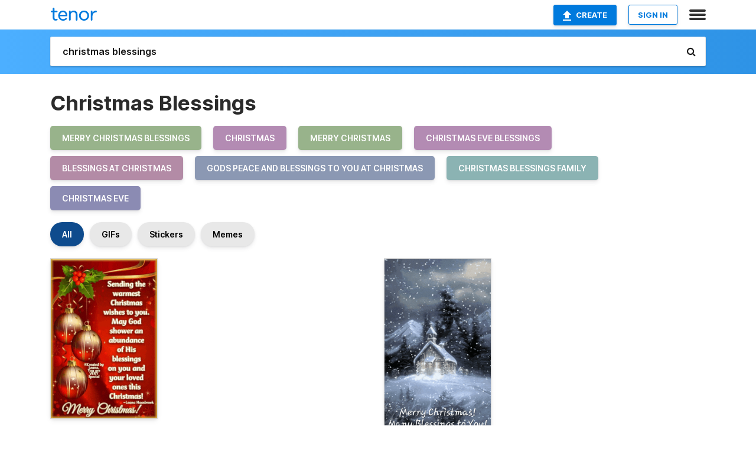

--- FILE ---
content_type: text/html; charset=utf-8
request_url: https://tenor.com/search/christmas-blessings-gifs
body_size: 31426
content:
<!DOCTYPE html>
<html lang="en" dir="ltr"><head><script id="data" type="text/x-cache" nonce="ZWQ2MzM1N2QtNDQwMS00OWRkLWE4ZGYtZDFhYWVhMDhiNTNk">[base64]</script><title class="dynamic">Christmas Blessings GIFs | Tenor</title><link class="dynamic" rel="canonical" href="https://tenor.com/search/christmas-blessings-gifs"><meta class="dynamic" name="keywords" content="christmas,blessings,gifs,search,memes"><meta class="dynamic" name="description" content="With Tenor, maker of GIF Keyboard, add popular Christmas Blessings animated GIFs to your conversations. Share the best GIFs now &gt;&gt;&gt;"><meta class="dynamic" name="twitter:title" content="Christmas Blessings GIFs | Tenor"><meta class="dynamic" name="twitter:description" content="With Tenor, maker of GIF Keyboard, add popular Christmas Blessings animated GIFs to your conversations. Share the best GIFs now &gt;&gt;&gt;"><meta class="dynamic" name="twitter:site" content="@gifkeyboard"><meta class="dynamic" name="twitter:app:name:iphone" content="GIF Keyboard"><meta class="dynamic" name="twitter:app:name:ipad" content="GIF Keyboard"><meta class="dynamic" name="twitter:app:name:googleplay" content="GIF Keyboard"><meta class="dynamic" name="twitter:app:id:iphone" content="917932200"><meta class="dynamic" name="twitter:app:id:ipad" content="917932200"><meta class="dynamic" name="twitter:app:id:googleplay" content="com.riffsy.FBMGIFApp"><meta class="dynamic" property="al:ios:app_name" content="GIF Keyboard"><meta class="dynamic" property="al:ios:app_store_id" content="917932200"><meta class="dynamic" property="al:android:package" content="com.riffsy.FBMGIFApp"><meta class="dynamic" property="al:android:app_name" content="GIF Keyboard"><meta class="dynamic" property="fb:app_id" content="374882289330575"><meta class="dynamic" property="og:site_name" content="Tenor"><meta class="dynamic" property="og:title" content="Christmas Blessings GIFs | Tenor"><meta class="dynamic" name="robots" content="noindex"><meta class="dynamic" name="apple-itunes-app" content="app-id=917932200,app-argument=https://tenor.com/search/christmas-blessings-gifs"><meta class="dynamic" name="twitter:app:url:googleplay" content="riffsy://search/christmas%20blessings"><meta class="dynamic" property="al:android:url" content="riffsy://search/christmas%20blessings"><link class="dynamic" rel="alternate" href="android-app://com.riffsy.FBMGIFApp/riffsy/search/christmas%20blessings"><meta name="twitter:image" content="https://media1.tenor.com/m/_EnbV2Jd42UAAAAC/christmas-blessings-gods-peace-and-blessings-to-you-at-christmas.gif"><link rel="image_src" href="https://media1.tenor.com/m/_EnbV2Jd42UAAAAC/christmas-blessings-gods-peace-and-blessings-to-you-at-christmas.gif"><meta class="dynamic" property="og:url" content="https://media1.tenor.com/m/_EnbV2Jd42UAAAAC/christmas-blessings-gods-peace-and-blessings-to-you-at-christmas.gif"><meta class="dynamic" property="og:description" content="Click to view the GIF"><meta class="dynamic" property="og:type" content="website"><meta class="dynamic" property="og:image" content="https://media1.tenor.com/m/_EnbV2Jd42UAAAAC/christmas-blessings-gods-peace-and-blessings-to-you-at-christmas.gif"><meta class="dynamic" property="og:image:type" content="image/gif"><meta class="dynamic" property="og:image:width" content="332"><meta class="dynamic" property="og:image:height" content="498"><meta class="dynamic" property="og:video" content="https://media.tenor.com/_EnbV2Jd42UAAAPo/christmas-blessings-gods-peace-and-blessings-to-you-at-christmas.mp4"><meta class="dynamic" property="og:video:secure_url" content="https://media.tenor.com/_EnbV2Jd42UAAAPo/christmas-blessings-gods-peace-and-blessings-to-you-at-christmas.mp4"><meta class="dynamic" property="og:video:type" content="video/mp4"><meta class="dynamic" property="og:video:width" content="332"><meta class="dynamic" property="og:video:height" content="498"><meta class="dynamic" property="og:video" content="https://media.tenor.com/_EnbV2Jd42UAAAPs/christmas-blessings-gods-peace-and-blessings-to-you-at-christmas.webm"><meta class="dynamic" property="og:video:secure_url" content="https://media.tenor.com/_EnbV2Jd42UAAAPs/christmas-blessings-gods-peace-and-blessings-to-you-at-christmas.webm"><meta class="dynamic" property="og:video:type" content="video/webm"><meta class="dynamic" property="og:video:width" content="332"><meta class="dynamic" property="og:video:height" content="498"><script class="dynamic" type="application/ld+json">{"@context":"http:\u002F\u002Fschema.org","@type":"Article","author":"Micvansandy","creator":"Micvansandy","headline":"Christmas Blessings GIFs | Tenor","name":"Christmas Blessings GIFs | Tenor","url":"https:\u002F\u002Ftenor.com\u002Fsearch\u002Fchristmas-blessings-gifs","mainEntityOfPage":"https:\u002F\u002Ftenor.com\u002Fsearch\u002Fchristmas-blessings-gifs","keywords":"christmas,blessings,gifs,search,memes","dateModified":"2023-12-25T07:26:55.243Z","datePublished":"2023-12-25T07:26:55.243Z","publisher":{"@context":"http:\u002F\u002Fschema.org","@type":"Organization","name":"Tenor","logo":{"@type":"ImageObject","url":"https:\u002F\u002Ftenor.com\u002Fassets\u002Fimg\u002Ftenor-app-icon.png"},"sameAs":["https:\u002F\u002Ftwitter.com\u002Fgifkeyboard","https:\u002F\u002Fwww.facebook.com\u002Ftenorapp\u002F","https:\u002F\u002Fwww.linkedin.com\u002Fcompany\u002Ftenorinc\u002F"]},"image":{"@context":"http:\u002F\u002Fschema.org","@type":"ImageObject","author":"Micvansandy","creator":"Micvansandy","name":"Christmas Blessings GIFs | Tenor","keywords":"christmas,blessings,gifs,search,memes","description":"With Tenor, maker of GIF Keyboard, add popular Christmas Blessings animated GIFs to your conversations. Share the best GIFs now \u003E\u003E\u003E","url":"https:\u002F\u002Ftenor.com\u002Fsearch\u002Fchristmas-blessings-gifs","contentUrl":"https:\u002F\u002Fmedia1.tenor.com\u002Fm\u002F_EnbV2Jd42UAAAAC\u002Fchristmas-blessings-gods-peace-and-blessings-to-you-at-christmas.gif","thumbnailUrl":"https:\u002F\u002Fmedia.tenor.com\u002F_EnbV2Jd42UAAAAe\u002Fchristmas-blessings-gods-peace-and-blessings-to-you-at-christmas.png","width":332,"height":498,"dateCreated":"2023-12-25T07:26:55.243Z","uploadDate":"2023-12-25T07:26:55.243Z","representativeOfPage":true},"video":{"@context":"http:\u002F\u002Fschema.org","@type":"VideoObject","author":"Micvansandy","creator":"Micvansandy","name":"Christmas Blessings GIFs | Tenor","keywords":"christmas,blessings,gifs,search,memes","description":"With Tenor, maker of GIF Keyboard, add popular Christmas Blessings animated GIFs to your conversations. Share the best GIFs now \u003E\u003E\u003E","url":"https:\u002F\u002Ftenor.com\u002Fsearch\u002Fchristmas-blessings-gifs","contentUrl":"https:\u002F\u002Fmedia.tenor.com\u002F_EnbV2Jd42UAAAPo\u002Fchristmas-blessings-gods-peace-and-blessings-to-you-at-christmas.mp4","thumbnailUrl":"https:\u002F\u002Fmedia.tenor.com\u002F_EnbV2Jd42UAAAAe\u002Fchristmas-blessings-gods-peace-and-blessings-to-you-at-christmas.png","width":332,"height":498,"dateCreated":"2023-12-25T07:26:55.243Z","uploadDate":"2023-12-25T07:26:55.243Z","duration":"PT0M0S"}}</script><link rel="preconnect" href="https://www.googletagmanager.com"><link rel="preconnect" href="https://www.google-analytics.com"><link rel="dns-prefetch" href="//media.tenor.com"><link rel="preconnect" href="https://media.tenor.com"><link rel="stylesheet" type="text/css" href="/assets/dist/main.min.css?release=r260116-1-master-85a2"><meta charset="UTF-8"><meta name="viewport" content="width=device-width, initial-scale=1"><link rel="manifest" href="/assets/manifest.json"><link rel="shortcut icon" type="image/png" href="/assets/img/favicon/favicon-16x16.png"><link rel="apple-touch-icon" sizes="57x57" href="/assets/img/favicon/apple-touch-icon-57x57.png"><link rel="apple-touch-icon" sizes="60x60" href="/assets/img/favicon/apple-touch-icon-60x60.png"><link rel="apple-touch-icon" sizes="72x72" href="/assets/img/favicon/apple-touch-icon-72x72.png"><link rel="icon" type="image/png" href="/assets/img/favicon/favicon-16x16.png" sizes="16x16"><link rel="icon" type="image/png" href="/assets/img/favicon/favicon-32x32.png" sizes="32x32"><link rel="search" type="application/opensearchdescription+xml" href="/opensearch.xml" title="Tenor"><link rel="alternate" hreflang="x-default" href="https://tenor.com/search/christmas-blessings-gifs"><link rel="alternate" hreflang="af" href="https://tenor.com/af/search/christmas-blessings-gifs"><link rel="alternate" hreflang="am" href="https://tenor.com/am/search/christmas-blessings-gifs"><link rel="alternate" hreflang="az" href="https://tenor.com/az/search/christmas-blessings-gifs"><link rel="alternate" hreflang="be" href="https://tenor.com/be/search/christmas-blessings-gifs"><link rel="alternate" hreflang="bg" href="https://tenor.com/bg/search/christmas-blessings-gifs"><link rel="alternate" hreflang="bn" href="https://tenor.com/bn/search/christmas-blessings-gifs"><link rel="alternate" hreflang="bs" href="https://tenor.com/bs/search/christmas-blessings-gifs"><link rel="alternate" hreflang="ca" href="https://tenor.com/ca/search/christmas-blessings-gifs"><link rel="alternate" hreflang="cs" href="https://tenor.com/cs/search/christmas-blessings-gifs"><link rel="alternate" hreflang="da" href="https://tenor.com/da/search/christmas-blessings-gifs"><link rel="alternate" hreflang="de" href="https://tenor.com/de/search/christmas-blessings-gifs"><link rel="alternate" hreflang="de-AT" href="https://tenor.com/de-AT/search/christmas-blessings-gifs"><link rel="alternate" hreflang="de-CH" href="https://tenor.com/de-CH/search/christmas-blessings-gifs"><link rel="alternate" hreflang="el" href="https://tenor.com/el/search/christmas-blessings-gifs"><link rel="alternate" hreflang="en-AU" href="https://tenor.com/en-AU/search/christmas-blessings-gifs"><link rel="alternate" hreflang="en-CA" href="https://tenor.com/en-CA/search/christmas-blessings-gifs"><link rel="alternate" hreflang="en-GB" href="https://tenor.com/en-GB/search/christmas-blessings-gifs"><link rel="alternate" hreflang="en-IE" href="https://tenor.com/en-IE/search/christmas-blessings-gifs"><link rel="alternate" hreflang="en-IN" href="https://tenor.com/en-IN/search/christmas-blessings-gifs"><link rel="alternate" hreflang="en-NZ" href="https://tenor.com/en-NZ/search/christmas-blessings-gifs"><link rel="alternate" hreflang="en-SG" href="https://tenor.com/en-SG/search/christmas-blessings-gifs"><link rel="alternate" hreflang="en-ZA" href="https://tenor.com/en-ZA/search/christmas-blessings-gifs"><link rel="alternate" hreflang="es" href="https://tenor.com/es/search/christmas-blessings-gifs"><link rel="alternate" hreflang="es-419" href="https://tenor.com/es-419/search/christmas-blessings-gifs"><link rel="alternate" hreflang="es-AR" href="https://tenor.com/es-AR/search/christmas-blessings-gifs"><link rel="alternate" hreflang="es-BO" href="https://tenor.com/es-BO/search/christmas-blessings-gifs"><link rel="alternate" hreflang="es-CL" href="https://tenor.com/es-CL/search/christmas-blessings-gifs"><link rel="alternate" hreflang="es-CO" href="https://tenor.com/es-CO/search/christmas-blessings-gifs"><link rel="alternate" hreflang="es-CR" href="https://tenor.com/es-CR/search/christmas-blessings-gifs"><link rel="alternate" hreflang="es-DO" href="https://tenor.com/es-DO/search/christmas-blessings-gifs"><link rel="alternate" hreflang="es-EC" href="https://tenor.com/es-EC/search/christmas-blessings-gifs"><link rel="alternate" hreflang="es-GT" href="https://tenor.com/es-GT/search/christmas-blessings-gifs"><link rel="alternate" hreflang="es-HN" href="https://tenor.com/es-HN/search/christmas-blessings-gifs"><link rel="alternate" hreflang="es-MX" href="https://tenor.com/es-MX/search/christmas-blessings-gifs"><link rel="alternate" hreflang="es-NI" href="https://tenor.com/es-NI/search/christmas-blessings-gifs"><link rel="alternate" hreflang="es-PA" href="https://tenor.com/es-PA/search/christmas-blessings-gifs"><link rel="alternate" hreflang="es-PE" href="https://tenor.com/es-PE/search/christmas-blessings-gifs"><link rel="alternate" hreflang="es-PR" href="https://tenor.com/es-PR/search/christmas-blessings-gifs"><link rel="alternate" hreflang="es-PY" href="https://tenor.com/es-PY/search/christmas-blessings-gifs"><link rel="alternate" hreflang="es-SV" href="https://tenor.com/es-SV/search/christmas-blessings-gifs"><link rel="alternate" hreflang="es-US" href="https://tenor.com/es-US/search/christmas-blessings-gifs"><link rel="alternate" hreflang="es-UY" href="https://tenor.com/es-UY/search/christmas-blessings-gifs"><link rel="alternate" hreflang="es-VE" href="https://tenor.com/es-VE/search/christmas-blessings-gifs"><link rel="alternate" hreflang="et" href="https://tenor.com/et/search/christmas-blessings-gifs"><link rel="alternate" hreflang="eu" href="https://tenor.com/eu/search/christmas-blessings-gifs"><link rel="alternate" hreflang="fi" href="https://tenor.com/fi/search/christmas-blessings-gifs"><link rel="alternate" hreflang="fil" href="https://tenor.com/fil/search/christmas-blessings-gifs"><link rel="alternate" hreflang="fr" href="https://tenor.com/fr/search/christmas-blessings-gifs"><link rel="alternate" hreflang="fr-CA" href="https://tenor.com/fr-CA/search/christmas-blessings-gifs"><link rel="alternate" hreflang="fr-CH" href="https://tenor.com/fr-CH/search/christmas-blessings-gifs"><link rel="alternate" hreflang="gl" href="https://tenor.com/gl/search/christmas-blessings-gifs"><link rel="alternate" hreflang="gu" href="https://tenor.com/gu/search/christmas-blessings-gifs"><link rel="alternate" hreflang="hi" href="https://tenor.com/hi/search/christmas-blessings-gifs"><link rel="alternate" hreflang="hr" href="https://tenor.com/hr/search/christmas-blessings-gifs"><link rel="alternate" hreflang="hu" href="https://tenor.com/hu/search/christmas-blessings-gifs"><link rel="alternate" hreflang="hy" href="https://tenor.com/hy/search/christmas-blessings-gifs"><link rel="alternate" hreflang="id" href="https://tenor.com/id/search/christmas-blessings-gifs"><link rel="alternate" hreflang="is" href="https://tenor.com/is/search/christmas-blessings-gifs"><link rel="alternate" hreflang="it" href="https://tenor.com/it/search/christmas-blessings-gifs"><link rel="alternate" hreflang="ja" href="https://tenor.com/ja/search/christmas-blessings-gifs"><link rel="alternate" hreflang="ka" href="https://tenor.com/ka/search/christmas-blessings-gifs"><link rel="alternate" hreflang="kk" href="https://tenor.com/kk/search/christmas-blessings-gifs"><link rel="alternate" hreflang="km" href="https://tenor.com/km/search/christmas-blessings-gifs"><link rel="alternate" hreflang="kn" href="https://tenor.com/kn/search/christmas-blessings-gifs"><link rel="alternate" hreflang="ko" href="https://tenor.com/ko/search/christmas-blessings-gifs"><link rel="alternate" hreflang="ky" href="https://tenor.com/ky/search/christmas-blessings-gifs"><link rel="alternate" hreflang="lo" href="https://tenor.com/lo/search/christmas-blessings-gifs"><link rel="alternate" hreflang="lt" href="https://tenor.com/lt/search/christmas-blessings-gifs"><link rel="alternate" hreflang="lv" href="https://tenor.com/lv/search/christmas-blessings-gifs"><link rel="alternate" hreflang="mk" href="https://tenor.com/mk/search/christmas-blessings-gifs"><link rel="alternate" hreflang="ml" href="https://tenor.com/ml/search/christmas-blessings-gifs"><link rel="alternate" hreflang="mn" href="https://tenor.com/mn/search/christmas-blessings-gifs"><link rel="alternate" hreflang="mo" href="https://tenor.com/mo/search/christmas-blessings-gifs"><link rel="alternate" hreflang="mr" href="https://tenor.com/mr/search/christmas-blessings-gifs"><link rel="alternate" hreflang="ms" href="https://tenor.com/ms/search/christmas-blessings-gifs"><link rel="alternate" hreflang="my" href="https://tenor.com/my/search/christmas-blessings-gifs"><link rel="alternate" hreflang="ne" href="https://tenor.com/ne/search/christmas-blessings-gifs"><link rel="alternate" hreflang="nl" href="https://tenor.com/nl/search/christmas-blessings-gifs"><link rel="alternate" hreflang="no" href="https://tenor.com/no/search/christmas-blessings-gifs"><link rel="alternate" hreflang="pa" href="https://tenor.com/pa/search/christmas-blessings-gifs"><link rel="alternate" hreflang="pl" href="https://tenor.com/pl/search/christmas-blessings-gifs"><link rel="alternate" hreflang="pt" href="https://tenor.com/pt/search/christmas-blessings-gifs"><link rel="alternate" hreflang="pt-BR" href="https://tenor.com/pt-BR/search/christmas-blessings-gifs"><link rel="alternate" hreflang="pt-PT" href="https://tenor.com/pt-PT/search/christmas-blessings-gifs"><link rel="alternate" hreflang="ro" href="https://tenor.com/ro/search/christmas-blessings-gifs"><link rel="alternate" hreflang="ru" href="https://tenor.com/ru/search/christmas-blessings-gifs"><link rel="alternate" hreflang="si" href="https://tenor.com/si/search/christmas-blessings-gifs"><link rel="alternate" hreflang="sk" href="https://tenor.com/sk/search/christmas-blessings-gifs"><link rel="alternate" hreflang="sl" href="https://tenor.com/sl/search/christmas-blessings-gifs"><link rel="alternate" hreflang="sq" href="https://tenor.com/sq/search/christmas-blessings-gifs"><link rel="alternate" hreflang="sr" href="https://tenor.com/sr/search/christmas-blessings-gifs"><link rel="alternate" hreflang="sr-Latn" href="https://tenor.com/sr-Latn/search/christmas-blessings-gifs"><link rel="alternate" hreflang="sv" href="https://tenor.com/sv/search/christmas-blessings-gifs"><link rel="alternate" hreflang="sw" href="https://tenor.com/sw/search/christmas-blessings-gifs"><link rel="alternate" hreflang="ta" href="https://tenor.com/ta/search/christmas-blessings-gifs"><link rel="alternate" hreflang="te" href="https://tenor.com/te/search/christmas-blessings-gifs"><link rel="alternate" hreflang="th" href="https://tenor.com/th/search/christmas-blessings-gifs"><link rel="alternate" hreflang="tl" href="https://tenor.com/tl/search/christmas-blessings-gifs"><link rel="alternate" hreflang="tr" href="https://tenor.com/tr/search/christmas-blessings-gifs"><link rel="alternate" hreflang="uk" href="https://tenor.com/uk/search/christmas-blessings-gifs"><link rel="alternate" hreflang="uz" href="https://tenor.com/uz/search/christmas-blessings-gifs"><link rel="alternate" hreflang="vi" href="https://tenor.com/vi/search/christmas-blessings-gifs"><link rel="alternate" hreflang="zh-CN" href="https://tenor.com/zh-CN/search/christmas-blessings-gifs"><link rel="alternate" hreflang="zh-HK" href="https://tenor.com/zh-HK/search/christmas-blessings-gifs"><link rel="alternate" hreflang="zh-TW" href="https://tenor.com/zh-TW/search/christmas-blessings-gifs"><link rel="alternate" hreflang="zu" href="https://tenor.com/zu/search/christmas-blessings-gifs"></head><body><script async type="text/javascript" src="/assets/dist/main.min.js?release=r260116-1-master-85a2" fetchpriority="high"></script><div id="root"><div class="BaseApp"><div class="Banner TOSBanner hidden"><div class="container"><span class="iconfont-remove" aria-hidden="true"></span>We&#039;ve updated our <span class="linkElements"><a href="/legal-terms" rel="noopener">Terms of Service</a> and <a href="https://policies.google.com/privacy?hl=en" rel="noopener">Privacy Policy</a></span>. By continuing you agree to Tenor&#039;s <span class="linkElements"><a href="/legal-terms" rel="noopener">Terms of Service</a> and <a href="https://policies.google.com/privacy?hl=en" rel="noopener">Privacy Policy</a></span>.</div></div><div class="Banner LanguageBanner hidden"><div class="container"><span class="iconfont-remove" aria-hidden="true"></span><div>Tenor.com has been translated based on your browser&#039;s language setting. If you want to change the language, click <span class="linkElements"><button>here</button></span>.</div></div></div><nav class="NavBar"><div class="container"><span itemscope itemtype="http://schema.org/Organization"><a class="navbar-brand" itemProp="url" href="/"><img src="/assets/img/tenor-logo.svg" width="80" height="22" alt="Tenor logo" itemprop="logo"></a></span><div class="nav-buttons"><div class="account-buttons"><a class="button upload-button" href="/gif-maker?utm_source=nav-bar&amp;utm_medium=internal&amp;utm_campaign=gif-maker-entrypoints"><img src="/assets/icons/upload-icon.svg" width="14" height="17" alt="Upload icon">Create</a><button class="white-button">SIGN IN</button></div><span class=" ToggleMenu"><span class="menu-button navicon-button x ToggleMenu-button"><div class="navicon"></div></span><div class="animated NavMenu"><div class="section"><div class="header">Products</div><ul><li><a href="https://apps.apple.com/app/apple-store/id917932200?pt=39040802&amp;ct=NavGifKeyboard&amp;mt=8" rel="noopener">GIF Keyboard</a></li><li><a href="https://play.google.com/store/apps/details?id=com.riffsy.FBMGIFApp" rel="noopener">Android</a></li><li><a href="/contentpartners">Content Partners</a></li></ul></div><div class="section"><div class="header">Explore</div><ul><li><button>Language</button></li><li><a href="/reactions">Reaction GIFs</a></li><li><a href="/explore">Explore GIFs</a></li></ul></div><div class="section"><div class="header">Company</div><ul><li><a href="/press">Press</a></li><li><a href="https://blog.tenor.com/" rel="noopener">Blog</a></li><li><a href="https://support.google.com/tenor" rel="noopener">FAQ</a></li><li><a href="/legal-terms">Terms and Privacy</a></li><li><a href="/assets/dist/licenses.txt" rel="noopener">Website Licenses</a></li><li><a href="https://support.google.com/tenor/gethelp?hl=en" rel="noopener">Contact Us</a></li></ul></div><div class="section"><div class="header">API</div><ul><li><a href="/gifapi" rel="noopener">Tenor GIF API</a></li><li><a href="https://developers.google.com/tenor/guides/endpoints" rel="noopener">GIF API Documentation</a></li></ul></div></div></span></div></div></nav><div class="TopBarComponent TopSearchBar"><div class="TopBar"><div class="container"><a class="navbar-brand" itemProp="url" href="/"><img src="/assets/img/tenor-logo-white.svg" width="80" height="22" alt="Tenor logo" itemprop="logo"></a><div class="search-bar-wrapper"><form class="SearchBar"><input name="q" value="christmas blessings" placeholder="Search for GIFs and Stickers" autocomplete="off"><span class="iconfont-search" aria-hidden="true"></span></form></div></div></div></div><div class="SearchPage container page"><!--!--><div class="gallery-container" itemscope itemtype="http://schema.org/ImageGallery"><meta itemprop="url" content="https://tenor.com/search/christmas-blessings-gifs"><meta itemprop="mainEntityOfPage" content="https://tenor.com/search/christmas-blessings-gifs"><meta itemprop="keywords" content="christmas,blessings,gifs,search,memes"><meta itemprop="headline" content="Christmas Blessings GIFs | Tenor"><meta itemprop="name" content="Christmas Blessings GIFs | Tenor"><h1>Christmas Blessings</h1><div class="search"><ul class="TagList"><li><a href="/search/merry-christmas-blessings-gifs"><div class="RelatedTag" style="background-color:#98B38B;">merry christmas blessings</div></a></li><li><a href="/search/christmas-gifs"><div class="RelatedTag" style="background-color:#B38BB3;">christmas</div></a></li><li><a href="/search/merry-christmas-gifs"><div class="RelatedTag" style="background-color:#98B38B;">merry christmas</div></a></li><li><a href="/search/christmas-eve-blessings-gifs"><div class="RelatedTag" style="background-color:#B38BB3;">christmas eve blessings</div></a></li><li><a href="/search/blessings-at-christmas-gifs"><div class="RelatedTag" style="background-color:#B38BA6;">blessings at christmas</div></a></li><li><a href="/search/gods-peace-and-blessings-to-you-at-christmas-gifs"><div class="RelatedTag" style="background-color:#8B98B3;">gods peace and blessings to you at christmas</div></a></li><li><a href="/search/christmas-blessings-family-gifs"><div class="RelatedTag" style="background-color:#8BB3B3;">christmas blessings family</div></a></li><li><a href="/search/christmas-eve-gifs"><div class="RelatedTag" style="background-color:#8B8BB3;">christmas eve</div></a></li></ul><div class="UniversalSearchFormatToggle"><a class="UniversalSearchFormatToggleButton selected" href="/search/christmas-blessings-gifs">All</a><a class="UniversalSearchFormatToggleButton" href="/search/christmas-blessings-gifs?format=gifs">GIFs</a><a class="UniversalSearchFormatToggleButton" href="/search/christmas-blessings-gifs?format=stickers">Stickers</a><a class="UniversalSearchFormatToggleButton" href="/search/christmas-blessings-gifs?format=memes">Memes</a></div><div class="UniversalGifList" style="height:6216.909090909091px;"><div class="column"><figure class="UniversalGifListItem clickable" data-index="0" data-width="220" data-height="330" style="top:0px;"><a href="/view/christmas-blessings-gods-peace-and-blessings-to-you-at-christmas-gif-18179302539216675685"><div class="Meme"><picture><source media="(max-width:840px)" type="video/mp4" srcset="https://media.tenor.com/_EnbV2Jd42UAAAP1/christmas-blessings-gods-peace-and-blessings-to-you-at-christmas.mp4 214w"><source media="(max-width:840px)" type="image/webp" srcset="https://media.tenor.com/_EnbV2Jd42UAAAA1/christmas-blessings-gods-peace-and-blessings-to-you-at-christmas.webp 134w"><img src="https://media.tenor.com/_EnbV2Jd42UAAAAM/christmas-blessings-gods-peace-and-blessings-to-you-at-christmas.gif" width="180" height="270" alt="a merry christmas card with a quote from leana hoasbroek" loading="lazy"></picture></div><div class="overlay"></div></a><figcaption class="tags"><ul><li><a href="/search/christmas-blessings-gifs">#christmas-blessings</a></li></ul></figcaption><!--!--></figure><figure class="UniversalGifListItem clickable" data-index="2" data-width="220" data-height="355" style="top:290px;"><a href="/view/christmas-blessings-message-gif-9982817652969014483"><div class="Meme"><picture><source media="(max-width:840px)" type="video/mp4" srcset="https://media.tenor.com/iooXw563hNMAAAP1/christmas-blessings-message.mp4 200w"><source media="(max-width:840px)" type="image/webp" srcset="https://media.tenor.com/iooXw563hNMAAAA1/christmas-blessings-message.webp 126w"><img src="https://media.tenor.com/iooXw563hNMAAAAM/christmas-blessings-message.gif" width="180" height="290.4545454545455" alt="a christmas card that says merry christmas and wishes for a wonderful christmas" loading="lazy"></picture></div><div class="overlay"></div></a><figcaption class="tags"><ul><li><a href="/search/christmas-blessings-message-gifs">#christmas-blessings-message</a></li></ul></figcaption><!--!--></figure><figure class="UniversalGifListItem clickable" data-index="4" data-width="165" data-height="220" style="top:600.4545454545455px;"><a href="/view/merry-christmas-24-good-health-love-peace-happiness-blessings-gif-3386972299541238385"><div class="Gif"><picture><source type="video/mp4" srcset="https://media.tenor.com/LwDxXIo-UnEAAAP1/merry-christmas-24-good-health-love-peace-happiness-blessings.mp4 242w"><source media="(max-width:840px)" type="image/webp" srcset="https://media.tenor.com/LwDxXIo-UnEAAAA1/merry-christmas-24-good-health-love-peace-happiness-blessings.webp 152w"><img src="https://media.tenor.com/LwDxXIo-UnEAAAAM/merry-christmas-24-good-health-love-peace-happiness-blessings.gif" width="180" height="239.99999999999997" alt="a merry christmas wishing you and your family poster" loading="lazy"></picture></div><div class="overlay"></div></a><div class="actions"><span class="GifFavButton FavButton" aria-hidden="true"></span></div><figcaption class="tags"><ul></ul></figcaption><!--!--></figure><figure class="UniversalGifListItem clickable" data-index="6" data-width="220" data-height="318" style="top:860.4545454545455px;"><a href="/view/merry-christmas-merry-christmas-and-happy-new-year-gif-17216742388375897408"><div class="Meme"><picture><source type="video/mp4" srcset="https://media.tenor.com/7u4n--iORUAAAAP1/merry-christmas-merry-christmas-and-happy-new-year.mp4 222w"><source media="(max-width:840px)" type="image/webp" srcset="https://media.tenor.com/7u4n--iORUAAAAA1/merry-christmas-merry-christmas-and-happy-new-year.webp 140w"><img src="https://media.tenor.com/7u4n--iORUAAAAAM/merry-christmas-merry-christmas-and-happy-new-year.gif" width="180" height="260.1818181818182" alt="a christmas card with a snowman and the words he is still found by those who seek him on it" loading="lazy"></picture></div><div class="overlay"></div></a><figcaption class="tags"><ul><li><a href="/search/merry-christmas-gifs">#merry-christmas</a></li></ul></figcaption><!--!--></figure><figure class="UniversalGifListItem clickable" data-index="9" data-width="220" data-height="477" style="top:1140.6363636363637px;"><a href="/view/merry-christmas-to-you-and-your-family-gif-4729910728682710165"><div class="Meme"><picture><source media="(max-width:840px)" type="video/mp4" srcset="https://media.tenor.com/QaQEv2JxJJUAAAP1/merry-christmas-to-you-and-your-family.mp4 148w"><source media="(max-width:840px)" type="image/webp" srcset="https://media.tenor.com/QaQEv2JxJJUAAAA1/merry-christmas-to-you-and-your-family.webp 94w"><img src="https://media.tenor.com/QaQEv2JxJJUAAAAM/merry-christmas-to-you-and-your-family.gif" width="180" height="390.2727272727273" alt="a christmas card with a christmas tree on it" loading="lazy"></picture></div><div class="overlay"></div></a><figcaption class="tags"><ul></ul></figcaption><!--!--></figure><figure class="UniversalGifListItem clickable" data-index="11" data-width="220" data-height="200" style="top:1550.909090909091px;"><a href="/view/merry-christmas-to-you-and-your-family-gif-16858984350243290020"><div class="Meme"><picture><source type="video/mp4" srcset="https://media.tenor.com/6fck8Z4e-6QAAAP1/merry-christmas-to-you-and-your-family.mp4 320w"><source media="(max-width:840px)" type="image/webp" srcset="https://media.tenor.com/6fck8Z4e-6QAAAA1/merry-christmas-to-you-and-your-family.webp 200w"><img src="https://media.tenor.com/6fck8Z4e-6QAAAAM/merry-christmas-to-you-and-your-family.gif" width="180" height="163.63636363636365" alt="a merry christmas greeting card with a nativity scene" loading="lazy"></picture></div><div class="overlay"></div></a><figcaption class="tags"><ul></ul></figcaption><!--!--></figure><figure class="UniversalGifListItem clickable" data-index="13" data-width="165" data-height="92" style="top:1734.5454545454547px;"><a href="/view/nativity-a-king-is-born-santa-santa-claus-christmas-tree-gif-2254522836915924283"><div class="Gif"><picture><source type="video/mp4" srcset="https://media.tenor.com/H0msk0BhLTsAAAP1/nativity-a-king-is-born.mp4 320w"><source type="image/webp" srcset="https://media.tenor.com/H0msk0BhLTsAAAA1/nativity-a-king-is-born.webp 200w"><img src="https://media.tenor.com/H0msk0BhLTsAAAAM/nativity-a-king-is-born.gif" width="180" height="100.36363636363636" alt="a christmas card that says may heavenly blessings rain on you this christmas" loading="lazy"></picture></div><div class="overlay"></div></a><div class="actions"><span class="GifFavButton FavButton" aria-hidden="true"></span></div><figcaption class="tags"><ul><li><a href="/search/nativity-gifs">#nativity</a></li><li><a href="/search/a-king-is-born-gifs">#a-king-is-born</a></li><li><a href="/search/santa-gifs">#santa</a></li></ul></figcaption><!--!--></figure><figure class="UniversalGifListItem clickable" data-index="15" data-width="165" data-height="249" style="top:1854.909090909091px;"><a href="/view/christmas-break-christmas-vacation-christmas-tree-gif-3579104656871679986"><div class="Gif"><picture><source type="video/mp4" srcset="https://media.tenor.com/MauIuPbIZ_IAAAP1/christmas-break-christmas-vacation.mp4 214w"><source media="(max-width:840px)" type="image/webp" srcset="https://media.tenor.com/MauIuPbIZ_IAAAA1/christmas-break-christmas-vacation.webp 134w"><img src="https://media.tenor.com/MauIuPbIZ_IAAAAM/christmas-break-christmas-vacation.gif" width="180" height="271.6363636363636" alt="merry christmas to you and your family . may god bless you all in the new year ." loading="lazy"></picture></div><div class="overlay"></div></a><div class="actions"><span class="GifFavButton FavButton" aria-hidden="true"></span></div><figcaption class="tags"><ul><li><a href="/search/christmas-break-gifs">#christmas-break</a></li></ul></figcaption><!--!--></figure><figure class="UniversalGifListItem clickable" data-index="17" data-width="220" data-height="220" style="top:2146.5454545454545px;"><a href="/view/christmas-blessings-merry-christmas-blessings-gif-13521070693962675305"><div class="Meme"><picture><source type="video/mp4" srcset="https://media.tenor.com/u6R-KJCW9GkAAAP1/christmas-blessings-merry-christmas-blessings.mp4 230w"><source media="(max-width:840px)" type="image/webp" srcset="https://media.tenor.com/u6R-KJCW9GkAAAA1/christmas-blessings-merry-christmas-blessings.webp 200w"><img src="https://media.tenor.com/u6R-KJCW9GkAAAAM/christmas-blessings-merry-christmas-blessings.gif" width="180" height="180" alt="a christmas card that says may heavenly blessings of love peace and joy rain down on you this christmas" loading="lazy"></picture></div><div class="overlay"></div></a><figcaption class="tags"><ul><li><a href="/search/christmas-blessings-gifs">#christmas-blessings</a></li></ul></figcaption><!--!--></figure><figure class="UniversalGifListItem clickable" data-index="18" data-width="220" data-height="220" style="top:2346.5454545454545px;"><a href="/view/christmas-christmas-wishes-its-christmas-it-is-christmas-festive-gif-3017527034422845315"><div class="Gif"><picture><source type="video/mp4" srcset="https://media.tenor.com/KeBo2arpX4MAAAP1/christmas-christmas-wishes.mp4 320w"><source media="(max-width:840px)" type="image/webp" srcset="https://media.tenor.com/KeBo2arpX4MAAAA1/christmas-christmas-wishes.webp 200w"><img src="https://media.tenor.com/KeBo2arpX4MAAAAM/christmas-christmas-wishes.gif" width="180" height="180" alt="a lucas &amp; friends christmas card wishing you a merry christmas" loading="lazy"></picture></div><div class="overlay"></div></a><div class="actions"><span class="GifFavButton FavButton" aria-hidden="true"></span></div><figcaption class="tags"><ul><li><a href="/search/christmas-gifs">#christmas</a></li><li><a href="/search/christmas-wishes-gifs">#christmas-wishes</a></li></ul></figcaption><!--!--></figure><figure class="UniversalGifListItem clickable" data-index="20" data-width="220" data-height="228" style="top:2546.5454545454545px;"><a href="/view/ya-gif-13906285171403431830"><div class="Meme"><picture><source type="video/mp4" srcset="https://media.tenor.com/wP0Mr0rIn5YAAAP1/ya.mp4 310w"><source media="(max-width:840px)" type="image/webp" srcset="https://media.tenor.com/wP0Mr0rIn5YAAAA1/ya.webp 194w"><img src="https://media.tenor.com/wP0Mr0rIn5YAAAAM/ya.gif" width="180" height="186.54545454545456" alt="a christmas card with charlie brown and snoopy wishing everyone a merry christmas" loading="lazy"></picture></div><div class="overlay"></div></a><figcaption class="tags"><ul><li><a href="/search/ya-gifs">#ya</a></li></ul></figcaption><!--!--></figure><figure class="UniversalGifListItem clickable" data-index="22" data-width="220" data-height="326" style="top:2753.090909090909px;"><a href="/view/merry-christmas-may-you-be-blessed-with-gifts-of-hope-love-and-peace-merry-christmas-to-you-and-your-family-merry-christmas-wishes-and-blessings-gif-16251328202158190269"><div class="Meme"><picture><source media="(max-width:840px)" type="video/mp4" srcset="https://media.tenor.com/4YhQ5YntLr0AAAP1/merry-christmas-may-you-be-blessed-with-gifts-of-hope-love-and-peace-merry-christmas-to-you-and-your-family.mp4 218w"><source media="(max-width:840px)" type="image/webp" srcset="https://media.tenor.com/4YhQ5YntLr0AAAA1/merry-christmas-may-you-be-blessed-with-gifts-of-hope-love-and-peace-merry-christmas-to-you-and-your-family.webp 136w"><img src="https://media.tenor.com/4YhQ5YntLr0AAAAM/merry-christmas-may-you-be-blessed-with-gifts-of-hope-love-and-peace-merry-christmas-to-you-and-your-family.gif" width="180" height="266.72727272727275" alt="a christmas card that says may you be blessed with gifts of hope love and peace . merry christmas to you and your family" loading="lazy"></picture></div><div class="overlay"></div></a><figcaption class="tags"><ul></ul></figcaption><!--!--></figure><figure class="UniversalGifListItem clickable" data-index="24" data-width="220" data-height="477" style="top:3039.818181818182px;"><a href="/view/merry-christmas-gif-15022893881547573194"><div class="Meme"><picture><source media="(max-width:840px)" type="video/mp4" srcset="https://media.tenor.com/0HwKY_wIR8oAAAP1/merry-christmas.mp4 148w"><source media="(max-width:840px)" type="image/webp" srcset="https://media.tenor.com/0HwKY_wIR8oAAAA1/merry-christmas.webp 94w"><img src="https://media.tenor.com/0HwKY_wIR8oAAAAM/merry-christmas.gif" width="180" height="390.2727272727273" alt="a phone screen shows a christmas card that says wishing you the spirit of christmas" loading="lazy"></picture></div><div class="overlay"></div></a><figcaption class="tags"><ul><li><a href="/search/merry-christmas-gifs">#merry-christmas</a></li></ul></figcaption><!--!--></figure><figure class="UniversalGifListItem clickable" data-index="27" data-width="220" data-height="217" style="top:3450.0909090909095px;"><a href="/view/merry-christmas-greetings-wishes-may-you-be-blessed-with-gifts-of-hope-love-and-peace-on-christmas-merry-christmas-to-you-and-your-family-gif-2430545874750956177"><div class="Meme"><picture><source type="video/mp4" srcset="https://media.tenor.com/IbsImHLSYpEAAAP1/merry-christmas-greetings-wishes-may-you-be-blessed-with-gifts-of-hope-love-and-peace-on-christmas.mp4 320w"><source media="(max-width:840px)" type="image/webp" srcset="https://media.tenor.com/IbsImHLSYpEAAAA1/merry-christmas-greetings-wishes-may-you-be-blessed-with-gifts-of-hope-love-and-peace-on-christmas.webp 200w"><img src="https://media.tenor.com/IbsImHLSYpEAAAAM/merry-christmas-greetings-wishes-may-you-be-blessed-with-gifts-of-hope-love-and-peace-on-christmas.gif" width="180" height="177.54545454545456" alt="a christmas greeting card with santa claus and a christmas tree" loading="lazy"></picture></div><div class="overlay"></div></a><figcaption class="tags"><ul></ul></figcaption><!--!--></figure><figure class="UniversalGifListItem clickable" data-index="28" data-width="220" data-height="330" style="top:3647.636363636364px;"><a href="/view/excited-christmas-tree-sparkle-christmas-lights-merry-christmas-gif-11286946698328408849"><div class="Gif"><picture><source media="(max-width:840px)" type="video/mp4" srcset="https://media.tenor.com/nKNKOKiiAxEAAAP1/excited-christmas-tree.mp4 214w"><source media="(max-width:840px)" type="image/webp" srcset="https://media.tenor.com/nKNKOKiiAxEAAAA1/excited-christmas-tree.webp 134w"><img src="https://media.tenor.com/nKNKOKiiAxEAAAAM/excited-christmas-tree.gif" width="180" height="270" alt="a christmas tree with a star on top and a purple background ." loading="lazy"></picture></div><div class="overlay"></div></a><div class="actions"><span class="GifFavButton FavButton" aria-hidden="true"></span></div><figcaption class="tags"><ul><li><a href="/search/excited-gifs">#excited</a></li><li><a href="/search/christmas-tree-gifs">#Christmas-Tree</a></li><li><a href="/search/sparkle-gifs">#sparkle</a></li></ul></figcaption><!--!--></figure><figure class="UniversalGifListItem clickable" data-index="30" data-width="220" data-height="220" style="top:3937.636363636364px;"><a href="/view/christmas-blessings-gif-7016453482085688585"><div class="Meme"><picture><source media="(max-width:840px)" type="video/mp4" srcset="https://media.tenor.com/YV9zRGbFJQkAAAP1/christmas-blessings.mp4 214w"><source media="(max-width:840px)" type="image/webp" srcset="https://media.tenor.com/YV9zRGbFJQkAAAA1/christmas-blessings.webp 200w"><img src="https://media.tenor.com/YV9zRGbFJQkAAAAM/christmas-blessings.gif" width="180" height="180" alt="a good morning wishing you all a happy blessed and very merry christmas card" loading="lazy"></picture></div><div class="overlay"></div></a><figcaption class="tags"><ul><li><a href="/search/christmas-blessings-gifs">#christmas-blessings</a></li></ul></figcaption><!--!--></figure><figure class="UniversalGifListItem clickable" data-index="32" data-width="220" data-height="138" style="top:4137.636363636364px;"><a href="/view/merry-christmas-gif-10552589083459012908"><div class="Gif"><picture><source type="video/mp4" srcset="https://media.tenor.com/knJT3IQ9SSwAAAP1/merry-christmas.mp4 320w"><source media="(max-width:840px)" type="image/webp" srcset="https://media.tenor.com/knJT3IQ9SSwAAAA1/merry-christmas.webp 200w"><img src="https://media.tenor.com/knJT3IQ9SSwAAAAM/merry-christmas.gif" width="180" height="112.90909090909092" alt="a merry christmas greetings day.com greeting card with christmas decorations" loading="lazy"></picture></div><div class="overlay"></div></a><div class="actions"><span class="GifFavButton FavButton" aria-hidden="true"></span></div><figcaption class="tags"><ul><li><a href="/search/merry-christmas-gifs">#merry-christmas</a></li></ul></figcaption><!--!--></figure><figure class="UniversalGifListItem clickable" data-index="34" data-width="165" data-height="299" style="top:4270.545454545455px;"><a href="/view/christmas-wishes-chritmas-merry-chritmas-merry-christmas-2025-xmas-gif-7914938141124695882"><div class="Gif"><picture><source type="video/mp4" srcset="https://media.tenor.com/bdeCTeDtl0oAAAP1/christmas-wishes-chritmas.mp4 178w"><source media="(max-width:840px)" type="image/webp" srcset="https://media.tenor.com/bdeCTeDtl0oAAAA1/christmas-wishes-chritmas.webp 112w"><img src="https://media.tenor.com/bdeCTeDtl0oAAAAM/christmas-wishes-chritmas.gif" width="180" height="326.18181818181813" alt="a merry christmas greeting card with a christmas ornament and bells" loading="lazy"></picture></div><div class="overlay"></div></a><div class="actions"><span class="GifFavButton FavButton" aria-hidden="true"></span></div><figcaption class="tags"><ul><li><a href="/search/christmas-wishes-gifs">#christmas-wishes</a></li><li><a href="/search/chritmas-gifs">#chritmas</a></li></ul></figcaption><!--!--></figure><figure class="UniversalGifListItem clickable" data-index="36" data-width="220" data-height="219" style="top:4616.727272727273px;"><a href="/view/christmas-story-nativity-birth-of-christ-snow-gif-15675522849752009581"><div class="Gif"><picture><source type="video/mp4" srcset="https://media.tenor.com/2Yqk-rf8y20AAAP1/christmas-story-nativity.mp4 320w"><source media="(max-width:840px)" type="image/webp" srcset="https://media.tenor.com/2Yqk-rf8y20AAAA1/christmas-story-nativity.webp 200w"><img src="https://media.tenor.com/2Yqk-rf8y20AAAAM/christmas-story-nativity.gif" width="180" height="179.1818181818182" alt="a nativity scene with the words a child is born" loading="lazy"></picture></div><div class="overlay"></div></a><div class="actions"><span class="GifFavButton FavButton" aria-hidden="true"></span></div><figcaption class="tags"><ul><li><a href="/search/christmas-story-gifs">#Christmas-Story</a></li><li><a href="/search/nativity-gifs">#nativity</a></li></ul></figcaption><!--!--></figure><figure class="UniversalGifListItem clickable" data-index="38" data-width="220" data-height="200" style="top:4815.909090909091px;"><a href="/view/merry-christmas-to-you-and-your-family-gif-14435925714634531062"><div class="Meme"><picture><source type="video/mp4" srcset="https://media.tenor.com/yFa18-C34PYAAAP1/merry-christmas-to-you-and-your-family.mp4 320w"><source media="(max-width:840px)" type="image/webp" srcset="https://media.tenor.com/yFa18-C34PYAAAA1/merry-christmas-to-you-and-your-family.webp 200w"><img src="https://media.tenor.com/yFa18-C34PYAAAAM/merry-christmas-to-you-and-your-family.gif" width="180" height="163.63636363636365" alt="a merry christmas card with a nativity scene" loading="lazy"></picture></div><div class="overlay"></div></a><figcaption class="tags"><ul></ul></figcaption><!--!--></figure><figure class="UniversalGifListItem clickable" data-index="40" data-width="165" data-height="165" style="top:4999.545454545455px;"><a href="/view/merry-christmas-christmas-eve-happy-christmas-blessed-christmas-christmas-wishes-gif-9237126146325907903"><div class="Gif"><picture><source type="video/mp4" srcset="https://media.tenor.com/gDDdSik6ib8AAAP1/merry-christmas-christmas-eve.mp4 320w"><source type="image/webp" srcset="https://media.tenor.com/gDDdSik6ib8AAAA1/merry-christmas-christmas-eve.webp 200w"><img src="https://media.tenor.com/gDDdSik6ib8AAAAM/merry-christmas-christmas-eve.gif" width="180" height="180" alt="a lucas and friends merry christmas poster" loading="lazy"></picture></div><div class="overlay"></div></a><div class="actions"><span class="GifFavButton FavButton" aria-hidden="true"></span></div><figcaption class="tags"><ul><li><a href="/search/merry-christmas-gifs">#merry-christmas</a></li><li><a href="/search/christmas-eve-gifs">#christmas-eve</a></li></ul></figcaption><!--!--></figure><figure class="UniversalGifListItem clickable" data-index="42" data-width="220" data-height="273" style="top:5199.545454545455px;"><a href="/view/merry-christmas-gif-5340065648113183557"><div class="Meme"><picture><source type="video/mp4" srcset="https://media.tenor.com/Shu5agENa0UAAAP1/merry-christmas.mp4 260w"><source media="(max-width:840px)" type="image/webp" srcset="https://media.tenor.com/Shu5agENa0UAAAA1/merry-christmas.webp 162w"><img src="https://media.tenor.com/Shu5agENa0UAAAAM/merry-christmas.gif" width="180" height="223.36363636363637" alt="a christmas card with the words wishing you the spirit of christmas which is peace from the heart of christmas which is christ" loading="lazy"></picture></div><div class="overlay"></div></a><figcaption class="tags"><ul><li><a href="/search/merry-christmas-gifs">#merry-christmas</a></li></ul></figcaption><!--!--></figure><figure class="UniversalGifListItem clickable" data-index="45" data-width="220" data-height="477" style="top:5442.909090909091px;"><a href="/view/merry-christmas-merry-christmas-funny-funny-picture-merry-christmas-gif-6438511292372776893"><div class="Meme"><picture><source media="(max-width:840px)" type="video/mp4" srcset="https://media.tenor.com/WVov6GA4d70AAAP1/merry-christmas-merry-christmas-funny.mp4 148w"><source media="(max-width:840px)" type="image/webp" srcset="https://media.tenor.com/WVov6GA4d70AAAA1/merry-christmas-merry-christmas-funny.webp 94w"><img src="https://media.tenor.com/WVov6GA4d70AAAAM/merry-christmas-merry-christmas-funny.gif" width="180" height="390.2727272727273" alt="a screenshot of a merry christmas to you and your family app" loading="lazy"></picture></div><div class="overlay"></div></a><figcaption class="tags"><ul><li><a href="/search/merry-christmas-gifs">#merry-christmas</a></li></ul></figcaption><!--!--></figure><figure class="UniversalGifListItem clickable" data-index="48" data-width="220" data-height="121" style="top:5853.181818181818px;"><a href="/view/merry-xmas-xmas-merry-christmas-wishes-christmas-wishes-christmas-gif-7531384128123438566"><div class="Gif"><picture><source type="video/mp4" srcset="https://media.tenor.com/aITZ9ifQBeYAAAP1/merry-xmas-xmas.mp4 320w"><source media="(max-width:840px)" type="image/webp" srcset="https://media.tenor.com/aITZ9ifQBeYAAAA1/merry-xmas-xmas.webp 200w"><img src="https://media.tenor.com/aITZ9ifQBeYAAAAM/merry-xmas-xmas.gif" width="180" height="99" alt="we wish you a merry christmas greeting card with christmas ornaments" loading="lazy"></picture></div><div class="overlay"></div></a><div class="actions"><span class="GifFavButton FavButton" aria-hidden="true"></span></div><figcaption class="tags"><ul><li><a href="/search/merry-xmas-gifs">#merry-xmas</a></li><li><a href="/search/xmas-gifs">#XMAS</a></li></ul></figcaption><!--!--></figure></div><div class="column"><figure class="UniversalGifListItem clickable" data-index="1" data-width="220" data-height="367" style="top:0px;"><a href="/view/merry-christmas-christmas-blessings-scenic-christmas-snowy-christmas-faith-gif-7537549262144032988"><div class="Gif"><picture><source media="(max-width:840px)" type="video/mp4" srcset="https://media.tenor.com/aJrBHkcaUNwAAAP1/merry-christmas-christmas-blessings.mp4 192w"><source media="(max-width:840px)" type="image/webp" srcset="https://media.tenor.com/aJrBHkcaUNwAAAA1/merry-christmas-christmas-blessings.webp 120w"><img src="https://media.tenor.com/aJrBHkcaUNwAAAAM/merry-christmas-christmas-blessings.gif" width="180" height="300.2727272727273" alt="merry christmas many blessings to you is written on a christmas card" loading="lazy"></picture></div><div class="overlay"></div></a><div class="actions"><span class="GifFavButton FavButton" aria-hidden="true"></span></div><figcaption class="tags"><ul><li><a href="/search/merry-christmas-gifs">#merry-christmas</a></li></ul></figcaption><!--!--></figure><figure class="UniversalGifListItem clickable" data-index="3" data-width="220" data-height="330" style="top:320.2727272727273px;"><a href="/view/merrychristmas-candles-gif-838251904517370291"><div class="Gif"><picture><source media="(max-width:840px)" type="video/mp4" srcset="https://media.tenor.com/C6IRqnkNcbMAAAP1/merrychristmas-candles.mp4 214w"><source media="(max-width:840px)" type="image/webp" srcset="https://media.tenor.com/C6IRqnkNcbMAAAA1/merrychristmas-candles.webp 134w"><img src="https://media.tenor.com/C6IRqnkNcbMAAAAM/merrychristmas-candles.gif" width="180" height="270" alt="may the angels bless us all on this day and shower us with peace good health and happiness ." loading="lazy"></picture></div><div class="overlay"></div></a><div class="actions"><span class="GifFavButton FavButton" aria-hidden="true"></span></div><figcaption class="tags"><ul><li><a href="/search/merry-christmas-gifs">#Merry-Christmas</a></li><li><a href="/search/candles-gifs">#candles</a></li></ul></figcaption><!--!--></figure><figure class="UniversalGifListItem clickable" data-index="5" data-width="220" data-height="304" style="top:610.2727272727273px;"><a href="/view/merry-christmas-merrychristmas-christmas-merry-christmas-christian-gif-14697322819489876892"><div class="Meme"><picture><source type="video/mp4" srcset="https://media.tenor.com/y_dhPAzvy5wAAAP1/merry-christmas-merrychristmas.mp4 232w"><source media="(max-width:840px)" type="image/webp" srcset="https://media.tenor.com/y_dhPAzvy5wAAAA1/merry-christmas-merrychristmas.webp 146w"><img src="https://media.tenor.com/y_dhPAzvy5wAAAAM/merry-christmas-merrychristmas.gif" width="180" height="248.72727272727275" alt="a christmas card with the words wishing you the spirit of christmas" loading="lazy"></picture></div><div class="overlay"></div></a><figcaption class="tags"><ul><li><a href="/search/merry-christmas-gifs">#merry-christmas</a></li><li><a href="/search/merrychristmas-gifs">#merrychristmas</a></li></ul></figcaption><!--!--></figure><figure class="UniversalGifListItem clickable" data-index="7" data-width="220" data-height="201" style="top:879px;"><a href="/view/merry-christmas-jesus-holiday-happy-gif-27296635"><div class="Sticker"><img src="https://media.tenor.com/5ebcL42mgSYAAAAm/merry-christmas.webp" width="180" height="164.45454545454547" alt="the magic of christmas is not in presents but in his presence" loading="lazy"></div><div class="overlay"></div></a><figcaption class="tags"><ul><li><a href="/search/merry-gifs">#merry</a></li><li><a href="/search/christmas-gifs">#christmas</a></li><li><a href="/search/jesus-gifs">#jesus</a></li><li><a href="/search/holiday-gifs">#holiday</a></li></ul></figcaption><!--!--></figure><figure class="UniversalGifListItem clickable" data-index="8" data-width="220" data-height="477" style="top:1063.4545454545455px;"><a href="/view/christmas-blessings-gif-14669011376524074765"><div class="Meme"><picture><source media="(max-width:840px)" type="video/mp4" srcset="https://media.tenor.com/y5LMII_hnw0AAAP1/christmas-blessings.mp4 148w"><source media="(max-width:840px)" type="image/webp" srcset="https://media.tenor.com/y5LMII_hnw0AAAA1/christmas-blessings.webp 94w"><img src="https://media.tenor.com/y5LMII_hnw0AAAAM/christmas-blessings.gif" width="180" height="390.2727272727273" alt="a phone screen shows a christmas card that says glory to god in the highest and on earth peace goodwill toward men" loading="lazy"></picture></div><div class="overlay"></div></a><figcaption class="tags"><ul><li><a href="/search/christmas-blessings-gifs">#christmas-blessings</a></li></ul></figcaption><!--!--></figure><figure class="UniversalGifListItem clickable" data-index="10" data-width="220" data-height="182" style="top:1473.7272727272727px;"><a href="/view/christmas-blessings-message-gif-10681970923842400843"><div class="Meme"><picture><source type="video/mp4" srcset="https://media.tenor.com/lD379bCtcksAAAP1/christmas-blessings-message.mp4 320w"><source media="(max-width:840px)" type="image/webp" srcset="https://media.tenor.com/lD379bCtcksAAAA1/christmas-blessings-message.webp 200w"><img src="https://media.tenor.com/lD379bCtcksAAAAM/christmas-blessings-message.gif" width="180" height="148.9090909090909" alt="a merry christmas card with a christmas tree and the words friends like you make the season bright merry christmas" loading="lazy"></picture></div><div class="overlay"></div></a><figcaption class="tags"><ul><li><a href="/search/christmas-blessings-message-gifs">#christmas-blessings-message</a></li></ul></figcaption><!--!--></figure><figure class="UniversalGifListItem clickable" data-index="12" data-width="220" data-height="200" style="top:1642.6363636363637px;"><a href="/view/merry-christmas-to-you-and-your-family-gif-4715633496856464194"><div class="Meme"><picture><source type="video/mp4" srcset="https://media.tenor.com/QXFLrk8QC0IAAAP1/merry-christmas-to-you-and-your-family.mp4 306w"><source media="(max-width:840px)" type="image/webp" srcset="https://media.tenor.com/QXFLrk8QC0IAAAA1/merry-christmas-to-you-and-your-family.webp 200w"><img src="https://media.tenor.com/QXFLrk8QC0IAAAAM/merry-christmas-to-you-and-your-family.gif" width="180" height="163.63636363636365" alt="a merry christmas card with a nativity scene in the background" loading="lazy"></picture></div><div class="overlay"></div></a><figcaption class="tags"><ul></ul></figcaption><!--!--></figure><figure class="UniversalGifListItem clickable" data-index="14" data-width="220" data-height="331" style="top:1826.2727272727275px;"><a href="/view/merry-christmas-candles-gif-24257857"><div class="Gif"><picture><source type="video/mp4" srcset="https://media.tenor.com/SVz8kSWjjJEAAAP1/merry-christmas.mp4 320w"><source media="(max-width:840px)" type="image/webp" srcset="https://media.tenor.com/SVz8kSWjjJEAAAA1/merry-christmas.webp 134w"><img src="https://media.tenor.com/SVz8kSWjjJEAAAAM/merry-christmas.gif" width="180" height="270.8181818181818" alt="Merry Christmas GIF" loading="lazy"></picture></div><div class="overlay"></div></a><div class="actions"><span class="GifFavButton FavButton" aria-hidden="true"></span></div><figcaption class="tags"><ul><li><a href="/search/merry-gifs">#Merry</a></li><li><a href="/search/christmas-gifs">#Christmas</a></li><li><a href="/search/candles-gifs">#candles</a></li></ul></figcaption><!--!--></figure><figure class="UniversalGifListItem clickable" data-index="16" data-width="516" data-height="715" style="top:2117.0909090909095px;"><a href="/gif-maker?utm_source=search-page&amp;utm_medium=internal&amp;utm_campaign=gif-maker-entrypoints"><div class="Gif Card" style="font-size:12.47093023255814px;height:249.4186046511628px;"><div class="header"><p>Click here</p><p>to upload to Tenor</p></div><picture><source type="video/mp4" srcset="/assets/img/gif-maker-entrypoints/search-entrypoint-optimized.mp4 516w"><source type="image/webp" srcset="/assets/img/gif-maker-entrypoints/search-entrypoint-optimized.webp 516w"><img src="/assets/img/gif-maker-entrypoints/search-entrypoint-optimized.gif" width="180" height="146.51162790697674" loading="lazy"></picture><div class="footer"><p>Upload your own GIFs</p></div></div><div class="overlay"></div></a><figcaption class="tags"><ul></ul></figcaption><!--!--></figure><figure class="UniversalGifListItem clickable" data-index="19" data-width="220" data-height="220" style="top:2386.509513742072px;"><a href="/view/merry-christmas-merry-xmas-xmas-merry-seasons-greetings-gif-386838786521944804"><div class="Gif"><picture><source type="video/mp4" srcset="https://media.tenor.com/BV5T06f70uQAAAP1/merry-christmas-merry-xmas.mp4 320w"><source media="(max-width:840px)" type="image/webp" srcset="https://media.tenor.com/BV5T06f70uQAAAA1/merry-christmas-merry-xmas.webp 200w"><img src="https://media.tenor.com/BV5T06f70uQAAAAM/merry-christmas-merry-xmas.gif" width="180" height="180" alt="a christmas tree with the words merry christmas written above it" loading="lazy"></picture></div><div class="overlay"></div></a><div class="actions"><span class="GifFavButton FavButton" aria-hidden="true"></span></div><figcaption class="tags"><ul><li><a href="/search/merry-christmas-gifs">#merry-christmas</a></li><li><a href="/search/merry-xmas-gifs">#merry-xmas</a></li><li><a href="/search/xmas-gifs">#xmas</a></li></ul></figcaption><!--!--></figure><figure class="UniversalGifListItem clickable" data-index="21" data-width="220" data-height="308" style="top:2586.509513742072px;"><a href="/view/merry-xmas-gif-13350480182681879056"><div class="Meme"><picture><source type="video/mp4" srcset="https://media.tenor.com/uUZu_gWlQhAAAAP1/merry-xmas.mp4 230w"><source media="(max-width:840px)" type="image/webp" srcset="https://media.tenor.com/uUZu_gWlQhAAAAA1/merry-xmas.webp 144w"><img src="https://media.tenor.com/uUZu_gWlQhAAAAAM/merry-xmas.gif" width="180" height="252.00000000000003" alt="a merry christmas and happy new year to you and your family god bless" loading="lazy"></picture></div><div class="overlay"></div></a><figcaption class="tags"><ul><li><a href="/search/merry-xmas-gifs">#merry-xmas</a></li></ul></figcaption><!--!--></figure><figure class="UniversalGifListItem clickable" data-index="23" data-width="165" data-height="272" style="top:2858.509513742072px;"><a href="/view/christmas-merry-christmas-merry-christmas-everyone-merry-christmas-to-you-happy-christmas-gif-6083920980826633969"><div class="Gif"><picture><source type="video/mp4" srcset="https://media.tenor.com/VG5t5ee3tvEAAAP1/christmas-merry-christmas.mp4 196w"><source media="(max-width:840px)" type="image/webp" srcset="https://media.tenor.com/VG5t5ee3tvEAAAA1/christmas-merry-christmas.webp 122w"><img src="https://media.tenor.com/VG5t5ee3tvEAAAAM/christmas-merry-christmas.gif" width="180" height="296.7272727272727" alt="a merry christmas card with a christmas tree and the words merry christmas to you and your family ." loading="lazy"></picture></div><div class="overlay"></div></a><div class="actions"><span class="GifFavButton FavButton" aria-hidden="true"></span></div><figcaption class="tags"><ul><li><a href="/search/christmas-gifs">#christmas</a></li><li><a href="/search/merry-christmas-gifs">#merry-christmas</a></li></ul></figcaption><!--!--></figure><figure class="UniversalGifListItem clickable" data-index="25" data-width="220" data-height="297" style="top:3175.2367864693447px;"><a href="/view/christmas-eve-blessings-christmas-eve-gif-9474781577252412586"><div class="Meme"><picture><source type="video/mp4" srcset="https://media.tenor.com/g30vpRyLnKoAAAP1/christmas-eve-blessings-christmas-eve.mp4 238w"><source media="(max-width:840px)" type="image/webp" srcset="https://media.tenor.com/g30vpRyLnKoAAAA1/christmas-eve-blessings-christmas-eve.webp 150w"><img src="https://media.tenor.com/g30vpRyLnKoAAAAM/christmas-eve-blessings-christmas-eve.gif" width="180" height="243.00000000000003" alt="a merry christmas to you and yours card with a christmas tree made of stars" loading="lazy"></picture></div><div class="overlay"></div></a><figcaption class="tags"><ul><li><a href="/search/christmas-eve-blessings-gifs">#christmas-eve-blessings</a></li></ul></figcaption><!--!--></figure><figure class="UniversalGifListItem clickable" data-index="26" data-width="220" data-height="390" style="top:3438.2367864693447px;"><a href="/view/christmas-blessings-merry-christmas-merry-christmas-my-friend-gif-17331799317380603950"><div class="Meme"><picture><source media="(max-width:840px)" type="video/mp4" srcset="https://media.tenor.com/8Ibrpr7UIC4AAAP1/christmas-blessings-merry-christmas.mp4 180w"><source media="(max-width:840px)" type="image/webp" srcset="https://media.tenor.com/8Ibrpr7UIC4AAAA1/christmas-blessings-merry-christmas.webp 114w"><img src="https://media.tenor.com/8Ibrpr7UIC4AAAAM/christmas-blessings-merry-christmas.gif" width="180" height="319.0909090909091" alt="a christmas candle with a gold bow is in the snow" loading="lazy"></picture></div><div class="overlay"></div></a><figcaption class="tags"><ul><li><a href="/search/christmas-blessings-gifs">#christmas-blessings</a></li></ul></figcaption><!--!--></figure><figure class="UniversalGifListItem clickable" data-index="29" data-width="165" data-height="165" style="top:3777.3276955602537px;"><a href="/view/merry-christmas-christmas-christmas-vibes-holiday-season-festive-vibes-gif-11474228064006566247"><div class="Gif"><picture><source type="video/mp4" srcset="https://media.tenor.com/nzyloZLt8WcAAAP1/merry-christmas-christmas.mp4 320w"><source type="image/webp" srcset="https://media.tenor.com/nzyloZLt8WcAAAA1/merry-christmas-christmas.webp 200w"><img src="https://media.tenor.com/nzyloZLt8WcAAAAM/merry-christmas-christmas.gif" width="180" height="180" alt="a merry christmas ornament hangs from a red ribbon" loading="lazy"></picture></div><div class="overlay"></div></a><div class="actions"><span class="GifFavButton FavButton" aria-hidden="true"></span></div><figcaption class="tags"><ul><li><a href="/search/merry-christmas-gifs">#merry-christmas</a></li><li><a href="/search/christmas-gifs">#christmas</a></li></ul></figcaption><!--!--></figure><figure class="UniversalGifListItem clickable" data-index="31" data-width="220" data-height="220" style="top:3977.3276955602537px;"><a href="/view/christmas-kitty-gif-16822068581272027398"><div class="Gif"><picture><source type="video/mp4" srcset="https://media.tenor.com/6XP-P136gQYAAAP1/christmas-kitty.mp4 320w"><source media="(max-width:840px)" type="image/webp" srcset="https://media.tenor.com/6XP-P136gQYAAAA1/christmas-kitty.webp 200w"><img src="https://media.tenor.com/6XP-P136gQYAAAAM/christmas-kitty.gif" width="180" height="180" alt="a cat wearing a santa hat is on a christmas card" loading="lazy"></picture></div><div class="overlay"></div></a><div class="actions"><span class="GifFavButton FavButton" aria-hidden="true"></span></div><figcaption class="tags"><ul><li><a href="/search/christmas-gifs">#Christmas</a></li><li><a href="/search/kitty-gifs">#Kitty</a></li></ul></figcaption><!--!--></figure><figure class="UniversalGifListItem clickable" data-index="33" data-width="165" data-height="248" style="top:4177.327695560254px;"><a href="/view/excited-christmas-tree-sparkle-christmas-lights-merry-christmas-gif-3013337677235508967"><div class="Gif"><picture><source type="video/mp4" srcset="https://media.tenor.com/KdGGpu_sVucAAAP1/excited-christmas-tree.mp4 214w"><source media="(max-width:840px)" type="image/webp" srcset="https://media.tenor.com/KdGGpu_sVucAAAA1/excited-christmas-tree.webp 134w"><img src="https://media.tenor.com/KdGGpu_sVucAAAAM/excited-christmas-tree.gif" width="180" height="270.5454545454545" alt="a merry christmas love you both greeting card with a christmas tree and decorations" loading="lazy"></picture></div><div class="overlay"></div></a><div class="actions"><span class="GifFavButton FavButton" aria-hidden="true"></span></div><figcaption class="tags"><ul><li><a href="/search/excited-gifs">#excited</a></li><li><a href="/search/christmas-tree-gifs">#Christmas-Tree</a></li><li><a href="/search/sparkle-gifs">#sparkle</a></li></ul></figcaption><!--!--></figure><figure class="UniversalGifListItem clickable" data-index="35" data-width="220" data-height="220" style="top:4467.873150105708px;"><a href="/view/jesuschrist-gif-27291347"><div class="Meme"><picture><source type="video/mp4" srcset="https://media.tenor.com/tDQGoQ9BLpcAAAP1/jesuschrist.mp4 320w"><source media="(max-width:840px)" type="image/webp" srcset="https://media.tenor.com/tDQGoQ9BLpcAAAA1/jesuschrist.webp 200w"><img src="https://media.tenor.com/tDQGoQ9BLpcAAAAM/jesuschrist.gif" width="180" height="180" alt="a picture of a nativity scene with the words christmas begins with christ ." loading="lazy"></picture></div><div class="overlay"></div></a><figcaption class="tags"><ul><li><a href="/search/jesuschrist-gifs">#JESUSCHRIST</a></li></ul></figcaption><!--!--></figure><figure class="UniversalGifListItem clickable" data-index="37" data-width="220" data-height="220" style="top:4667.873150105708px;"><a href="/view/christmas-wishes-christmas-eve-happy-christmas-blessed-christmas-merry-christmas-eve-gif-12857273505590130959"><div class="Sticker"><img src="https://media.tenor.com/sm42IfC9uQ8AAAAm/christmas-wishes-christmas-eve.webp" width="180" height="180" alt="a penguin wearing a santa hat is holding a red gift box and wishing merry christmas" loading="lazy"></div><div class="overlay"></div></a><figcaption class="tags"><ul><li><a href="/search/christmas-wishes-gifs">#christmas-wishes</a></li><li><a href="/search/christmas-eve-gifs">#christmas-eve</a></li></ul></figcaption><!--!--></figure><figure class="UniversalGifListItem clickable" data-index="39" data-width="220" data-height="240" style="top:4867.873150105708px;"><a href="/view/merry-christmas-my-friend-christmas-lights-happy-xmas-christmas-tree-sparkle-gif-1441433061691410911"><div class="Gif"><picture><source type="video/mp4" srcset="https://media.tenor.com/FAD_u4meyd8AAAP1/merry-christmas-my-friend-christmas-lights.mp4 294w"><source media="(max-width:840px)" type="image/webp" srcset="https://media.tenor.com/FAD_u4meyd8AAAA1/merry-christmas-my-friend-christmas-lights.webp 184w"><img src="https://media.tenor.com/FAD_u4meyd8AAAAM/merry-christmas-my-friend-christmas-lights.gif" width="180" height="196.36363636363637" alt="a couple of teddy bears standing next to a christmas tree with the words merry christmas my friend have a blessed day" loading="lazy"></picture></div><div class="overlay"></div></a><div class="actions"><span class="GifFavButton FavButton" aria-hidden="true"></span></div><figcaption class="tags"><ul><li><a href="/search/merry-christmas-my-friend-gifs">#Merry-Christmas-My-Friend</a></li></ul></figcaption><!--!--></figure><figure class="UniversalGifListItem clickable" data-index="41" data-width="220" data-height="146" style="top:5084.236786469344px;"><a href="/view/christmas-tree-gif-5921759313047710238"><div class="Gif"><picture><source type="video/mp4" srcset="https://media.tenor.com/Ui5QuGuR6h4AAAP1/christmas-tree.mp4 320w"><source media="(max-width:840px)" type="image/webp" srcset="https://media.tenor.com/Ui5QuGuR6h4AAAA1/christmas-tree.webp 200w"><img src="https://media.tenor.com/Ui5QuGuR6h4AAAAM/christmas-tree.gif" width="180" height="119.45454545454547" alt="a black and gold christmas card wishing you a merry christmas" loading="lazy"></picture></div><div class="overlay"></div></a><div class="actions"><span class="GifFavButton FavButton" aria-hidden="true"></span></div><figcaption class="tags"><ul><li><a href="/search/christmas-tree-gifs">#christmas-tree</a></li></ul></figcaption><!--!--></figure><figure class="UniversalGifListItem clickable" data-index="43" data-width="220" data-height="131" style="top:5223.691331923889px;"><a href="/view/merry-christmas-2023-gif-14128741775037240865"><div class="Sticker"><img src="https://media.tenor.com/xBNfyYBRFiEAAAAm/merry-christmas-2023.webp" width="180" height="107.18181818181819" alt="a snowman with a christmas tree and the words have a holly jolly christmas on the bottom" loading="lazy"></div><div class="overlay"></div></a><figcaption class="tags"><ul><li><a href="/search/merry-christmas-2023-gifs">#merry-christmas-2023</a></li></ul></figcaption><!--!--></figure><figure class="UniversalGifListItem clickable" data-index="44" data-width="165" data-height="92" style="top:5350.873150105707px;"><a href="/view/nativity-a-king-is-born-wisemen-three-wisemen-religious-christmas-gif-14125772375517102085"><div class="Gif"><picture><source type="video/mp4" srcset="https://media.tenor.com/xAjTIky5AAUAAAP1/nativity-a-king-is-born.mp4 320w"><source type="image/webp" srcset="https://media.tenor.com/xAjTIky5AAUAAAA1/nativity-a-king-is-born.webp 200w"><img src="https://media.tenor.com/xAjTIky5AAUAAAAM/nativity-a-king-is-born.gif" width="180" height="100.36363636363636" alt="a picture of a man riding on the back of a camel with the words o holy night" loading="lazy"></picture></div><div class="overlay"></div></a><div class="actions"><span class="GifFavButton FavButton" aria-hidden="true"></span></div><figcaption class="tags"><ul><li><a href="/search/nativity-gifs">#nativity</a></li><li><a href="/search/a-king-is-born-gifs">#a-king-is-born</a></li><li><a href="/search/wisemen-gifs">#wisemen</a></li></ul></figcaption><!--!--></figure><figure class="UniversalGifListItem clickable" data-index="46" data-width="220" data-height="298" style="top:5471.236786469343px;"><a href="/view/merry-christmas-new-year2021-gif-6458001123239757383"><div class="Gif"><picture><source type="video/mp4" srcset="https://media.tenor.com/WZ9tzj3HhkcAAAP1/merry-christmas-new-year2021.mp4 238w"><source media="(max-width:840px)" type="image/webp" srcset="https://media.tenor.com/WZ9tzj3HhkcAAAA1/merry-christmas-new-year2021.webp 150w"><img src="https://media.tenor.com/WZ9tzj3HhkcAAAAM/merry-christmas-new-year2021.gif" width="180" height="243.81818181818184" alt="a merry christmas greeting card with santa and the year 2021" loading="lazy"></picture></div><div class="overlay"></div></a><div class="actions"><span class="GifFavButton FavButton" aria-hidden="true"></span></div><figcaption class="tags"><ul><li><a href="/search/merry-christmas-gifs">#Merry-Christmas</a></li><li><a href="/search/new-year2021-gifs">#New-Year2021</a></li></ul></figcaption><!--!--></figure><figure class="UniversalGifListItem clickable" data-index="47" data-width="165" data-height="91" style="top:5735.054968287525px;"><a href="/view/christmas-tree-fireplace-merry-xmas-xmas-merry-christmas-wishes-gif-7986986517785136638"><div class="Gif"><picture><source type="video/mp4" srcset="https://media.tenor.com/btd568pqzf4AAAP1/christmas-tree-fireplace.mp4 320w"><source type="image/webp" srcset="https://media.tenor.com/btd568pqzf4AAAA1/christmas-tree-fireplace.webp 200w"><img src="https://media.tenor.com/btd568pqzf4AAAAM/christmas-tree-fireplace.gif" width="180" height="99.27272727272727" alt="a christmas card wishing you a merry christmas and a happy and prosperous new year" loading="lazy"></picture></div><div class="overlay"></div></a><div class="actions"><span class="GifFavButton FavButton" aria-hidden="true"></span></div><figcaption class="tags"><ul><li><a href="/search/christmas-tree-gifs">#CHRISTMAS-TREE</a></li><li><a href="/search/fireplace-gifs">#fireplace</a></li></ul></figcaption><!--!--></figure><figure class="UniversalGifListItem clickable" data-index="49" data-width="220" data-height="240" style="top:5854.327695560252px;"><a href="/view/merry-xmas-gif-7204844139039145371"><div class="Meme"><picture><source type="video/mp4" srcset="https://media.tenor.com/Y_y_klF7vZsAAAP1/merry-xmas.mp4 296w"><source media="(max-width:840px)" type="image/webp" srcset="https://media.tenor.com/Y_y_klF7vZsAAAA1/merry-xmas.webp 184w"><img src="https://media.tenor.com/Y_y_klF7vZsAAAAM/merry-xmas.gif" width="180" height="196.36363636363637" alt="a red background with christmas balls and snowflakes wishing all my family members peace and love this holiday season merry christmas" loading="lazy"></picture></div><div class="overlay"></div></a><figcaption class="tags"><ul><li><a href="/search/merry-xmas-gifs">#merry-xmas</a></li></ul></figcaption><!--!--></figure></div><script type="text/javascript" nonce="ZWQ2MzM1N2QtNDQwMS00OWRkLWE4ZGYtZDFhYWVhMDhiNTNk">/*! For license information please see inlineMathService.min.js.LICENSE.txt */
(()=>{"use strict";let t=!1,i=!1,e=!1;function s(){t=window.innerWidth<=840,i=/iphone|ipod|ipad/i.test(window.navigator.userAgent)&&!window.MSStream,e=/Chrome/.test(window.navigator.userAgent)}window.addEventListener("resize",function(){s()}),s();const n=Object.freeze({GIF:"gif",MEME:"meme",STICKER:"sticker"});class o{element;staticColumns;showShareCount;isUniversalGifList;DEFAULT_WIDTH;y;containerWidth;numColumns;i;colNum;currentColumnIdx;minBottomY;maxBottomY;columnTailItems;spacing;borderLeft;borderRight;paddingLeft;paddingRight;paddingTop;paddingBottom;constructor({element:t,staticColumns:i,showShareCount:e,isUniversalGifList:s}){this.element=t,this.staticColumns=i,this.showShareCount=e,this.isUniversalGifList=s,this.DEFAULT_WIDTH=1===this.staticColumns?200:400,this.y=0,this.containerWidth=0,this.numColumns=0,this.i=0,this.colNum=0,this.currentColumnIdx=0,this.minBottomY=0,this.maxBottomY=0,this.columnTailItems=[],this.spacing=10,this.borderLeft=0,this.borderRight=0,this.paddingLeft=0,this.paddingRight=0,this.paddingTop=0,this.paddingBottom=0,this.resetVars()}resetVars(){this.y=0,this.spacing=t?10:20;const i=this.element?window.getComputedStyle(this.element):null;for(this.paddingLeft=i?parseInt(i.getPropertyValue("padding-left")):0,this.paddingRight=i?parseInt(i.getPropertyValue("padding-right")):0,this.paddingTop=i?parseInt(i.getPropertyValue("padding-top")):0,this.paddingBottom=i?parseInt(i.getPropertyValue("padding-bottom")):0,this.borderLeft=i?parseInt(i.getPropertyValue("border-left-width")):0,this.borderRight=i?parseInt(i.getPropertyValue("border-right-width")):0,this.containerWidth=this.element&&this.element.offsetWidth?this.element.offsetWidth-this.paddingLeft-this.paddingRight-this.borderLeft-this.borderRight:this.DEFAULT_WIDTH,this.staticColumns?this.numColumns=this.staticColumns:this.containerWidth>1100?this.numColumns=4:this.containerWidth>576?this.numColumns=3:this.numColumns=2,this.i=0,this.maxBottomY=0,this.columnTailItems=[],this.colNum=0;this.colNum<this.numColumns;this.colNum++)this.columnTailItems[this.colNum]={bottomY:0,width:0,height:0,y:0,column:this.colNum,index:-1}}getItemDimsAndMediaType(t){return[0,0,""]}updateItem(t,i){}compute(t,i){if(i&&this.resetVars(),!t||0===t.length)return console.info("mathService: no data"),{loaderHeight:0,numColumns:0};let e=0;const s=(this.containerWidth-this.numColumns*this.spacing)/this.numColumns;let o,h=0,m=0,l="";for(;this.i<t.length;this.i++){for(o=t[this.i],[h,m,l]=this.getItemDimsAndMediaType(o),e=this.isUniversalGifList||l!==n.MEME&&l!==n.STICKER?s/h*m:s,this.currentColumnIdx=0,this.minBottomY=this.columnTailItems[this.currentColumnIdx].bottomY,this.colNum=1;this.colNum<this.numColumns;this.colNum++)this.columnTailItems[this.colNum].bottomY<this.minBottomY&&(this.currentColumnIdx=this.colNum,this.minBottomY=this.columnTailItems[this.currentColumnIdx].bottomY);this.y=this.minBottomY,this.showShareCount&&(this.y+=18),this.columnTailItems[this.currentColumnIdx]={width:s,height:e,y:this.y,bottomY:e+this.y+this.spacing,column:this.currentColumnIdx,index:this.i},this.updateItem(o,this.currentColumnIdx)}for(this.colNum=0;this.colNum<this.numColumns;this.colNum++)this.columnTailItems[this.colNum].bottomY>this.maxBottomY&&(this.maxBottomY=this.columnTailItems[this.colNum].bottomY);return{loaderHeight:this.maxBottomY+this.paddingTop+this.paddingBottom,numColumns:this.numColumns}}}class h extends o{getItemDimsAndMediaType(t){return[parseInt(t.dataset.width||"0"),parseInt(t.dataset.height||"0"),""]}updateItem(t,i){t.dataset.colIndex=i.toString();const e=this.columnTailItems[i],s=t.getElementsByTagName("img")[0];s.setAttribute("width",e.width.toString()),s.setAttribute("height",e.height.toString())}}const m=document.getElementsByClassName("GifList");let l,r,a,d,u,c,g,p,C,I;for(let t=0;t<m.length;t++){l=m[t],r=new h({element:l,staticColumns:parseInt(l.dataset.columns||"0"),showShareCount:!1,isUniversalGifList:!1}),a=l.getElementsByClassName("column"),u=a.length,g=[],p=Array(u).fill(!1),C=0;let i,e,s=0;for(;C<u;)d=a[s],d.children.length?(i=d.children[0],e=parseInt(i.dataset.index||"0"),g[e]=d.removeChild(i)):p[s]||(C++,p[s]=!0),s=(s+1)%u;const n=r.compute(g),o=n.numColumns-u;l.style.height=`${n.loaderHeight}px`;const f=a[a.length-1];if(o<0)for(let t=0;t>o;t--)f.parentNode?.removeChild(f);else if(o>0)for(let t=0;t<o;t++)c=document.createElement("div"),c.className="column",c.style.cssText="top: 0px;",f.parentNode?.insertBefore(c,f.nextSibling);for(a=l.getElementsByClassName("column");g.length;)I=g.shift(),a[parseInt(I.dataset.colIndex||"0")].appendChild(I)}})();
//# sourceMappingURL=/assets/dist/inlineMathService.min.js.map</script></div></div></div><!--!--></div><div class="ProgressBar" style="height:0;right:100vw;transition:right 2s linear;"></div><div class="DialogContainer"></div></div></div><script id="store-cache" type="text/x-cache" nonce="ZWQ2MzM1N2QtNDQwMS00OWRkLWE4ZGYtZDFhYWVhMDhiNTNk">{"appConfig":{},"config":{},"tags":{},"gifs":{"byId":{},"related":{},"searchByUsername":{}},"stickers":{"searchByUsername":{}},"memes":{"searchByUsername":{}},"universal":{"search":{"christmas blessings-low-all":{"results":[{"id":"18179302539216675685","legacy_info":{"post_id":"228651068"},"title":"","media_formats":{"tinywebp":{"url":"https:\u002F\u002Fmedia.tenor.com\u002F_EnbV2Jd42UAAAA1\u002Fchristmas-blessings-gods-peace-and-blessings-to-you-at-christmas.webp","duration":0,"preview":"","dims":[134,200],"size":5556},"webm":{"url":"https:\u002F\u002Fmedia.tenor.com\u002F_EnbV2Jd42UAAAPs\u002Fchristmas-blessings-gods-peace-and-blessings-to-you-at-christmas.webm","duration":0,"preview":"","dims":[332,498],"size":38986},"gif":{"url":"https:\u002F\u002Fmedia1.tenor.com\u002Fm\u002F_EnbV2Jd42UAAAAC\u002Fchristmas-blessings-gods-peace-and-blessings-to-you-at-christmas.gif","duration":0,"preview":"","dims":[332,498],"size":111315},"mediumgif":{"url":"https:\u002F\u002Fmedia1.tenor.com\u002Fm\u002F_EnbV2Jd42UAAAAd\u002Fchristmas-blessings-gods-peace-and-blessings-to-you-at-christmas.gif","duration":0,"preview":"","dims":[332,498],"size":85585},"webp_transparent":{"url":"https:\u002F\u002Fmedia.tenor.com\u002F_EnbV2Jd42UAAAAl\u002Fchristmas-blessings-gods-peace-and-blessings-to-you-at-christmas.webp","duration":0,"preview":"","dims":[332,498],"size":17880},"mp4":{"url":"https:\u002F\u002Fmedia.tenor.com\u002F_EnbV2Jd42UAAAPo\u002Fchristmas-blessings-gods-peace-and-blessings-to-you-at-christmas.mp4","duration":0,"preview":"","dims":[332,498],"size":16279},"gifpreview":{"url":"https:\u002F\u002Fmedia.tenor.com\u002F_EnbV2Jd42UAAAAe\u002Fchristmas-blessings-gods-peace-and-blessings-to-you-at-christmas.png","duration":0,"preview":"","dims":[332,498],"size":120280},"tinygif":{"url":"https:\u002F\u002Fmedia.tenor.com\u002F_EnbV2Jd42UAAAAM\u002Fchristmas-blessings-gods-peace-and-blessings-to-you-at-christmas.gif","duration":0,"preview":"","dims":[220,330],"size":42154},"tinywebp_transparent":{"url":"https:\u002F\u002Fmedia.tenor.com\u002F_EnbV2Jd42UAAAAm\u002Fchristmas-blessings-gods-peace-and-blessings-to-you-at-christmas.webp","duration":0,"preview":"","dims":[134,200],"size":5556},"webp":{"url":"https:\u002F\u002Fmedia.tenor.com\u002F_EnbV2Jd42UAAAAx\u002Fchristmas-blessings-gods-peace-and-blessings-to-you-at-christmas.webp","duration":0,"preview":"","dims":[332,498],"size":17880},"tinymp4":{"url":"https:\u002F\u002Fmedia.tenor.com\u002F_EnbV2Jd42UAAAP1\u002Fchristmas-blessings-gods-peace-and-blessings-to-you-at-christmas.mp4","duration":0,"preview":"","dims":[214,320],"size":9569}},"bg_color":"","created":1703489215.243041,"content_description":"a merry christmas card with a quote from leana hoasbroek","h1_title":"Christmas Blessings Gods Peace And Blessings To You At Christmas Meme","long_title":"Christmas Blessings Gods Peace And Blessings To You At Christmas Meme - Christmas Blessings Gods Peace And Blessings To You At Christmas Memes","embed":"\u003Cdiv class=\"tenor-gif-embed\" data-postid=\"18179302539216675685\" data-share-method=\"host\" data-aspect-ratio=\"0.666667\" data-width=\"100%\"\u003E\u003Ca href=\"https:\u002F\u002Ftenor.com\u002Fview\u002Fchristmas-blessings-gods-peace-and-blessings-to-you-at-christmas-gif-18179302539216675685\"\u003EChristmas Blessings Gods Peace And Blessings To You At Christmas Meme\u003C\u002Fa\u003Efrom \u003Ca href=\"https:\u002F\u002Ftenor.com\u002Fsearch\u002Fchristmas+blessings-memes\"\u003EChristmas Blessings Memes\u003C\u002Fa\u003E\u003C\u002Fdiv\u003E \u003Cscript type=\"text\u002Fjavascript\" async src=\"https:\u002F\u002Ftenor.com\u002Fembed.js\"\u003E\u003C\u002Fscript\u003E","itemurl":"https:\u002F\u002Ftenor.com\u002Fview\u002Fchristmas-blessings-gods-peace-and-blessings-to-you-at-christmas-gif-18179302539216675685","url":"https:\u002F\u002Ftenor.com\u002FvO5yRZpFQAz.gif","tags":["christmas blessings","gods peace and blessings to you at christmas"],"flags":["static"],"user":{"username":"Micvansandy","partnername":"","url":"https:\u002F\u002Ftenor.com\u002Fusers\u002FMicvansandy","tagline":"","userid":"11972646","profile_id":"7343330054197280351","avatars":{},"usertype":"user","partnerbanner":{},"partnercategories":[],"partnerlinks":[],"flags":[]},"hasaudio":false,"source_id":"","shares":85261,"policy_status":"POLICY_STATUS_UNSPECIFIED","q":"christmas blessings","searchfilter":"none","index":0,"details":{"width":180,"height":270,"y":0,"bottomY":290,"column":0,"index":0}},{"id":"7537549262144032988","legacy_info":{"post_id":"0"},"title":"","media_formats":{"mediumgif":{"url":"https:\u002F\u002Fmedia1.tenor.com\u002Fm\u002FaJrBHkcaUNwAAAAd\u002Fmerry-christmas-christmas-blessings.gif","duration":0.3,"preview":"","dims":[299,498],"size":282014},"webp":{"url":"https:\u002F\u002Fmedia.tenor.com\u002FaJrBHkcaUNwAAAAx\u002Fmerry-christmas-christmas-blessings.webp","duration":0.3,"preview":"","dims":[300,498],"size":53032},"gif":{"url":"https:\u002F\u002Fmedia1.tenor.com\u002Fm\u002FaJrBHkcaUNwAAAAC\u002Fmerry-christmas-christmas-blessings.gif","duration":0.3,"preview":"","dims":[299,498],"size":503726},"tinygif":{"url":"https:\u002F\u002Fmedia.tenor.com\u002FaJrBHkcaUNwAAAAM\u002Fmerry-christmas-christmas-blessings.gif","duration":0.3,"preview":"","dims":[220,367],"size":124169},"gifpreview":{"url":"https:\u002F\u002Fmedia.tenor.com\u002FaJrBHkcaUNwAAAAe\u002Fmerry-christmas-christmas-blessings.png","duration":0,"preview":"","dims":[299,498],"size":150547},"tinywebp":{"url":"https:\u002F\u002Fmedia.tenor.com\u002FaJrBHkcaUNwAAAA1\u002Fmerry-christmas-christmas-blessings.webp","duration":0.3,"preview":"","dims":[120,200],"size":16274},"webm":{"url":"https:\u002F\u002Fmedia.tenor.com\u002FaJrBHkcaUNwAAAPs\u002Fmerry-christmas-christmas-blessings.webm","duration":0.4,"preview":"","dims":[299,498],"size":53166},"tinymp4":{"url":"https:\u002F\u002Fmedia.tenor.com\u002FaJrBHkcaUNwAAAP1\u002Fmerry-christmas-christmas-blessings.mp4","duration":0.3,"preview":"","dims":[192,320],"size":25438},"mp4":{"url":"https:\u002F\u002Fmedia.tenor.com\u002FaJrBHkcaUNwAAAPo\u002Fmerry-christmas-christmas-blessings.mp4","duration":0.3,"preview":"","dims":[300,498],"size":45209}},"bg_color":"","created":1734974230.607557,"content_description":"merry christmas many blessings to you is written on a christmas card","h1_title":"Merry Christmas Christmas Blessings GIF","long_title":"Merry Christmas Christmas Blessings GIF - Merry Christmas Christmas Blessings Scenic Christmas GIFs","embed":"\u003Cdiv class=\"tenor-gif-embed\" data-postid=\"7537549262144032988\" data-share-method=\"host\" data-aspect-ratio=\"0.60241\" data-width=\"100%\"\u003E\u003Ca href=\"https:\u002F\u002Ftenor.com\u002Fview\u002Fmerry-christmas-christmas-blessings-scenic-christmas-snowy-christmas-faith-gif-7537549262144032988\"\u003EMerry Christmas Christmas Blessings GIF\u003C\u002Fa\u003Efrom \u003Ca href=\"https:\u002F\u002Ftenor.com\u002Fsearch\u002Fmerry+christmas-gifs\"\u003EMerry Christmas GIFs\u003C\u002Fa\u003E\u003C\u002Fdiv\u003E \u003Cscript type=\"text\u002Fjavascript\" async src=\"https:\u002F\u002Ftenor.com\u002Fembed.js\"\u003E\u003C\u002Fscript\u003E","itemurl":"https:\u002F\u002Ftenor.com\u002Fview\u002Fmerry-christmas-christmas-blessings-scenic-christmas-snowy-christmas-faith-gif-7537549262144032988","url":"https:\u002F\u002Ftenor.com\u002Fi8YdBQoF95Y.gif","tags":["merry christmas","christmas blessings","scenic Christmas","snowy christmas","faith","holiday wishes","religious christmas","blessings images","christmas church scene"],"flags":[],"user":{"username":"Morgan2012B","partnername":"","url":"https:\u002F\u002Ftenor.com\u002Fusers\u002FMorgan2012B","tagline":"","userid":"0","profile_id":"16063373240103468712","avatars":{},"usertype":"user","partnerbanner":{},"partnercategories":[],"partnerlinks":[],"flags":[]},"hasaudio":false,"source_id":"","shares":131007,"policy_status":"POLICY_STATUS_UNSPECIFIED","q":"christmas blessings","searchfilter":"none","index":1,"details":{"width":180,"height":300.2727272727273,"y":0,"bottomY":320.2727272727273,"column":1,"index":1}},{"id":"9982817652969014483","legacy_info":{"post_id":"212975910"},"title":"","media_formats":{"webp":{"url":"https:\u002F\u002Fmedia.tenor.com\u002FiooXw563hNMAAAAx\u002Fchristmas-blessings-message.webp","duration":0,"preview":"","dims":[246,396],"size":13762},"mediumgif":{"url":"https:\u002F\u002Fmedia1.tenor.com\u002Fm\u002FiooXw563hNMAAAAd\u002Fchristmas-blessings-message.gif","duration":0,"preview":"","dims":[245,395],"size":50998},"tinywebp_transparent":{"url":"https:\u002F\u002Fmedia.tenor.com\u002FiooXw563hNMAAAAm\u002Fchristmas-blessings-message.webp","duration":0,"preview":"","dims":[125,200],"size":5226},"webp_transparent":{"url":"https:\u002F\u002Fmedia.tenor.com\u002FiooXw563hNMAAAAl\u002Fchristmas-blessings-message.webp","duration":0,"preview":"","dims":[245,395],"size":14698},"tinywebp":{"url":"https:\u002F\u002Fmedia.tenor.com\u002FiooXw563hNMAAAA1\u002Fchristmas-blessings-message.webp","duration":0,"preview":"","dims":[126,200],"size":5244},"tinygif":{"url":"https:\u002F\u002Fmedia.tenor.com\u002FiooXw563hNMAAAAM\u002Fchristmas-blessings-message.gif","duration":0,"preview":"","dims":[220,355],"size":42517},"mp4":{"url":"https:\u002F\u002Fmedia.tenor.com\u002FiooXw563hNMAAAPo\u002Fchristmas-blessings-message.mp4","duration":0,"preview":"","dims":[246,396],"size":13512},"webm":{"url":"https:\u002F\u002Fmedia.tenor.com\u002FiooXw563hNMAAAPs\u002Fchristmas-blessings-message.webm","duration":0,"preview":"","dims":[245,395],"size":32105},"gif":{"url":"https:\u002F\u002Fmedia1.tenor.com\u002Fm\u002FiooXw563hNMAAAAC\u002Fchristmas-blessings-message.gif","duration":0,"preview":"","dims":[245,395],"size":60007},"gifpreview":{"url":"https:\u002F\u002Fmedia.tenor.com\u002FiooXw563hNMAAAAe\u002Fchristmas-blessings-message.png","duration":0,"preview":"","dims":[245,395],"size":69039},"tinymp4":{"url":"https:\u002F\u002Fmedia.tenor.com\u002FiooXw563hNMAAAP1\u002Fchristmas-blessings-message.mp4","duration":0,"preview":"","dims":[200,320],"size":10484}},"bg_color":"","created":1703525007.928411,"content_description":"a christmas card that says merry christmas and wishes for a wonderful christmas","h1_title":"Christmas Blessings Message Meme","long_title":"Christmas Blessings Message Meme - Christmas Blessings Message Memes","embed":"\u003Cdiv class=\"tenor-gif-embed\" data-postid=\"9982817652969014483\" data-share-method=\"host\" data-aspect-ratio=\"0.621212\" data-width=\"100%\"\u003E\u003Ca href=\"https:\u002F\u002Ftenor.com\u002Fview\u002Fchristmas-blessings-message-gif-9982817652969014483\"\u003EChristmas Blessings Message Meme\u003C\u002Fa\u003Efrom \u003Ca href=\"https:\u002F\u002Ftenor.com\u002Fsearch\u002Fchristmas+blessings+message-memes\"\u003EChristmas Blessings Message Memes\u003C\u002Fa\u003E\u003C\u002Fdiv\u003E \u003Cscript type=\"text\u002Fjavascript\" async src=\"https:\u002F\u002Ftenor.com\u002Fembed.js\"\u003E\u003C\u002Fscript\u003E","itemurl":"https:\u002F\u002Ftenor.com\u002Fview\u002Fchristmas-blessings-message-gif-9982817652969014483","url":"https:\u002F\u002Ftenor.com\u002Fl3BzC7VqyOZ.gif","tags":["christmas blessings message"],"flags":["static"],"user":{"username":"GloriaPhillips67","partnername":"","url":"https:\u002F\u002Ftenor.com\u002Fusers\u002FGloriaPhillips67","tagline":"","userid":"11335977","profile_id":"2214209446700421999","avatars":{},"usertype":"user","partnerbanner":{},"partnercategories":[],"partnerlinks":[],"flags":[]},"hasaudio":false,"source_id":"","shares":325622,"policy_status":"POLICY_STATUS_UNSPECIFIED","q":"christmas blessings","searchfilter":"none","index":2,"details":{"width":180,"height":290.4545454545455,"y":290,"bottomY":600.4545454545455,"column":0,"index":2}},{"id":"838251904517370291","legacy_info":{"post_id":"201771347"},"title":"","media_formats":{"tinywebp":{"url":"https:\u002F\u002Fmedia.tenor.com\u002FC6IRqnkNcbMAAAA1\u002Fmerrychristmas-candles.webp","duration":1.2,"preview":"","dims":[134,200],"size":55646},"webm":{"url":"https:\u002F\u002Fmedia.tenor.com\u002FC6IRqnkNcbMAAAPs\u002Fmerrychristmas-candles.webm","duration":1.2,"preview":"","dims":[320,480],"size":88440},"mediumgif":{"url":"https:\u002F\u002Fmedia1.tenor.com\u002Fm\u002FC6IRqnkNcbMAAAAd\u002Fmerrychristmas-candles.gif","duration":1.2,"preview":"","dims":[320,480],"size":857493},"webp_transparent":{"url":"https:\u002F\u002Fmedia.tenor.com\u002FC6IRqnkNcbMAAAAl\u002Fmerrychristmas-candles.webp","duration":1.2,"preview":"","dims":[320,480],"size":272198},"tinymp4":{"url":"https:\u002F\u002Fmedia.tenor.com\u002FC6IRqnkNcbMAAAP1\u002Fmerrychristmas-candles.mp4","duration":1.2,"preview":"","dims":[214,320],"size":51191},"gif":{"url":"https:\u002F\u002Fmedia1.tenor.com\u002Fm\u002FC6IRqnkNcbMAAAAC\u002Fmerrychristmas-candles.gif","duration":1.2,"preview":"","dims":[320,480],"size":975817},"tinywebp_transparent":{"url":"https:\u002F\u002Fmedia.tenor.com\u002FC6IRqnkNcbMAAAAm\u002Fmerrychristmas-candles.webp","duration":1.2,"preview":"","dims":[134,200],"size":55646},"mp4":{"url":"https:\u002F\u002Fmedia.tenor.com\u002FC6IRqnkNcbMAAAPo\u002Fmerrychristmas-candles.mp4","duration":1.2,"preview":"","dims":[320,480],"size":130195},"webp":{"url":"https:\u002F\u002Fmedia.tenor.com\u002FC6IRqnkNcbMAAAAx\u002Fmerrychristmas-candles.webp","duration":1.2,"preview":"","dims":[320,480],"size":272198},"gifpreview":{"url":"https:\u002F\u002Fmedia.tenor.com\u002FC6IRqnkNcbMAAAAe\u002Fmerrychristmas-candles.png","duration":0,"preview":"","dims":[320,480],"size":123821},"tinygif":{"url":"https:\u002F\u002Fmedia.tenor.com\u002FC6IRqnkNcbMAAAAM\u002Fmerrychristmas-candles.gif","duration":1.2,"preview":"","dims":[220,330],"size":469123}},"bg_color":"","created":1700776224.132956,"content_description":"may the angels bless us all on this day and shower us with peace good health and happiness .","h1_title":"Merrychristmas Candles GIF","long_title":"Merrychristmas Candles GIF - Merrychristmas Candles GIFs","embed":"\u003Cdiv class=\"tenor-gif-embed\" data-postid=\"838251904517370291\" data-share-method=\"host\" data-aspect-ratio=\"0.666667\" data-width=\"100%\"\u003E\u003Ca href=\"https:\u002F\u002Ftenor.com\u002Fview\u002Fmerrychristmas-candles-gif-838251904517370291\"\u003EMerrychristmas Candles GIF\u003C\u002Fa\u003Efrom \u003Ca href=\"https:\u002F\u002Ftenor.com\u002Fsearch\u002Fmerrychristmas-gifs\"\u003EMerrychristmas GIFs\u003C\u002Fa\u003E\u003C\u002Fdiv\u003E \u003Cscript type=\"text\u002Fjavascript\" async src=\"https:\u002F\u002Ftenor.com\u002Fembed.js\"\u003E\u003C\u002Fscript\u003E","itemurl":"https:\u002F\u002Ftenor.com\u002Fview\u002Fmerrychristmas-candles-gif-838251904517370291","url":"https:\u002F\u002Ftenor.com\u002F95mI1cMfCh.gif","tags":["MerryChristmas","candles"],"flags":[],"user":{"username":"gmel7034","partnername":"","url":"https:\u002F\u002Ftenor.com\u002Fusers\u002Fgmel7034","tagline":"","userid":"0","profile_id":"16231852550956743892","avatars":{},"usertype":"user","partnerbanner":{},"partnercategories":[],"partnerlinks":[],"flags":[]},"hasaudio":false,"source_id":"","shares":275946,"policy_status":"POLICY_STATUS_UNSPECIFIED","q":"christmas blessings","searchfilter":"none","index":3,"details":{"width":180,"height":270,"y":320.2727272727273,"bottomY":610.2727272727273,"column":1,"index":3}},{"id":"3386972299541238385","legacy_info":{"post_id":"0"},"title":"","media_formats":{"webm":{"url":"https:\u002F\u002Fmedia.tenor.com\u002FLwDxXIo-UnEAAAPs\u002Fmerry-christmas-24-good-health-love-peace-happiness-blessings.webm","duration":7.2,"preview":"","dims":[374,498],"size":190711},"mp4":{"url":"https:\u002F\u002Fmedia.tenor.com\u002FLwDxXIo-UnEAAAPo\u002Fmerry-christmas-24-good-health-love-peace-happiness-blessings.mp4","duration":7.2,"preview":"","dims":[374,498],"size":167261},"mediumgif":{"url":"https:\u002F\u002Fmedia1.tenor.com\u002Fm\u002FLwDxXIo-UnEAAAAd\u002Fmerry-christmas-24-good-health-love-peace-happiness-blessings.gif","duration":7.2,"preview":"","dims":[281,374],"size":2090741},"tinywebp":{"url":"https:\u002F\u002Fmedia.tenor.com\u002FLwDxXIo-UnEAAAA1\u002Fmerry-christmas-24-good-health-love-peace-happiness-blessings.webp","duration":7.2,"preview":"","dims":[152,200],"size":249126},"tinygif":{"url":"https:\u002F\u002Fmedia.tenor.com\u002FLwDxXIo-UnEAAAAM\u002Fmerry-christmas-24-good-health-love-peace-happiness-blessings.gif","duration":7.2,"preview":"","dims":[165,220],"size":527685},"tinymp4":{"url":"https:\u002F\u002Fmedia.tenor.com\u002FLwDxXIo-UnEAAAP1\u002Fmerry-christmas-24-good-health-love-peace-happiness-blessings.mp4","duration":7.2,"preview":"","dims":[242,320],"size":95137},"gif":{"url":"https:\u002F\u002Fmedia1.tenor.com\u002Fm\u002FLwDxXIo-UnEAAAAC\u002Fmerry-christmas-24-good-health-love-peace-happiness-blessings.gif","duration":7.2,"preview":"","dims":[374,498],"size":3866199},"webp":{"url":"https:\u002F\u002Fmedia.tenor.com\u002FLwDxXIo-UnEAAAAx\u002Fmerry-christmas-24-good-health-love-peace-happiness-blessings.webp","duration":7.2,"preview":"","dims":[374,498],"size":1906134},"gifpreview":{"url":"https:\u002F\u002Fmedia.tenor.com\u002FLwDxXIo-UnEAAAAe\u002Fmerry-christmas-24-good-health-love-peace-happiness-blessings.png","duration":0,"preview":"","dims":[374,498],"size":58177}},"bg_color":"","created":1749992372.165885,"content_description":"a merry christmas wishing you and your family poster","h1_title":"Merry Christmas 24 Good Health Love Peace Happiness Blessings GIF","long_title":"Merry Christmas 24 Good Health Love Peace Happiness Blessings GIF - Merry Christmas 24 Good Health Love Peace Happiness Blessings GIFs","embed":"\u003Cdiv class=\"tenor-gif-embed\" data-postid=\"3386972299541238385\" data-share-method=\"host\" data-aspect-ratio=\"0.751004\" data-width=\"100%\"\u003E\u003Ca href=\"https:\u002F\u002Ftenor.com\u002Fview\u002Fmerry-christmas-24-good-health-love-peace-happiness-blessings-gif-3386972299541238385\"\u003EMerry Christmas 24 Good Health Love Peace Happiness Blessings GIF\u003C\u002Fa\u003Efrom \u003Ca href=\"https:\u002F\u002Ftenor.com\u002Fsearch\u002Fmerry+christmas+24+good+health+love+peace+happiness+blessings-gifs\"\u003EMerry Christmas 24 Good Health Love Peace Happiness Blessings GIFs\u003C\u002Fa\u003E\u003C\u002Fdiv\u003E \u003Cscript type=\"text\u002Fjavascript\" async src=\"https:\u002F\u002Ftenor.com\u002Fembed.js\"\u003E\u003C\u002Fscript\u003E","itemurl":"https:\u002F\u002Ftenor.com\u002Fview\u002Fmerry-christmas-24-good-health-love-peace-happiness-blessings-gif-3386972299541238385","url":"https:\u002F\u002Ftenor.com\u002Fecmw2QHMe61.gif","tags":["merry christmas 24 good health love peace happiness blessings"],"flags":[],"user":{"username":"johcj1123","partnername":"","url":"https:\u002F\u002Ftenor.com\u002Fusers\u002Fjohcj1123","tagline":"","userid":"0","profile_id":"7079799120455122582","avatars":{},"usertype":"user","partnerbanner":{},"partnercategories":[],"partnerlinks":[],"flags":[]},"hasaudio":false,"source_id":"","shares":287516,"policy_status":"POLICY_STATUS_UNSPECIFIED","q":"christmas blessings","searchfilter":"none","index":4,"details":{"width":180,"height":239.99999999999997,"y":600.4545454545455,"bottomY":860.4545454545455,"column":0,"index":4}},{"id":"14697322819489876892","legacy_info":{"post_id":"0"},"title":"","media_formats":{"webm":{"url":"https:\u002F\u002Fmedia.tenor.com\u002Fy_dhPAzvy5wAAAPs\u002Fmerry-christmas-merrychristmas.webm","duration":0,"preview":"","dims":[283,391],"size":34524},"gif":{"url":"https:\u002F\u002Fmedia1.tenor.com\u002Fm\u002Fy_dhPAzvy5wAAAAC\u002Fmerry-christmas-merrychristmas.gif","duration":0,"preview":"","dims":[283,391],"size":97064},"tinywebp":{"url":"https:\u002F\u002Fmedia.tenor.com\u002Fy_dhPAzvy5wAAAA1\u002Fmerry-christmas-merrychristmas.webp","duration":0,"preview":"","dims":[146,200],"size":4888},"webp":{"url":"https:\u002F\u002Fmedia.tenor.com\u002Fy_dhPAzvy5wAAAAx\u002Fmerry-christmas-merrychristmas.webp","duration":0,"preview":"","dims":[284,392],"size":14406},"mediumgif":{"url":"https:\u002F\u002Fmedia1.tenor.com\u002Fm\u002Fy_dhPAzvy5wAAAAd\u002Fmerry-christmas-merrychristmas.gif","duration":0,"preview":"","dims":[283,391],"size":95518},"mp4":{"url":"https:\u002F\u002Fmedia.tenor.com\u002Fy_dhPAzvy5wAAAPo\u002Fmerry-christmas-merrychristmas.mp4","duration":0,"preview":"","dims":[284,392],"size":14311},"tinymp4":{"url":"https:\u002F\u002Fmedia.tenor.com\u002Fy_dhPAzvy5wAAAP1\u002Fmerry-christmas-merrychristmas.mp4","duration":0,"preview":"","dims":[232,320],"size":10908},"tinygif":{"url":"https:\u002F\u002Fmedia.tenor.com\u002Fy_dhPAzvy5wAAAAM\u002Fmerry-christmas-merrychristmas.gif","duration":0,"preview":"","dims":[220,304],"size":59950},"gifpreview":{"url":"https:\u002F\u002Fmedia.tenor.com\u002Fy_dhPAzvy5wAAAAe\u002Fmerry-christmas-merrychristmas.png","duration":0,"preview":"","dims":[283,391],"size":107510}},"bg_color":"","created":1766686496.036042,"content_description":"a christmas card with the words wishing you the spirit of christmas","h1_title":"Merry Christmas Merrychristmas Meme","long_title":"Merry Christmas Merrychristmas Meme - Merry Christmas Merrychristmas Christmas Memes","embed":"\u003Cdiv class=\"tenor-gif-embed\" data-postid=\"14697322819489876892\" data-share-method=\"host\" data-aspect-ratio=\"0.72449\" data-width=\"100%\"\u003E\u003Ca href=\"https:\u002F\u002Ftenor.com\u002Fview\u002Fmerry-christmas-merrychristmas-christmas-merry-christmas-christian-gif-14697322819489876892\"\u003EMerry Christmas Merrychristmas Meme\u003C\u002Fa\u003Efrom \u003Ca href=\"https:\u002F\u002Ftenor.com\u002Fsearch\u002Fmerry+christmas-memes\"\u003EMerry Christmas Memes\u003C\u002Fa\u003E\u003C\u002Fdiv\u003E \u003Cscript type=\"text\u002Fjavascript\" async src=\"https:\u002F\u002Ftenor.com\u002Fembed.js\"\u003E\u003C\u002Fscript\u003E","itemurl":"https:\u002F\u002Ftenor.com\u002Fview\u002Fmerry-christmas-merrychristmas-christmas-merry-christmas-christian-gif-14697322819489876892","url":"https:\u002F\u002Ftenor.com\u002FrFR3CooULp2.gif","tags":["merry christmas","merrychristmas","christmas","merry christmas christian"],"flags":["static"],"user":{"username":"JaeCN610","partnername":"","url":"https:\u002F\u002Ftenor.com\u002Fusers\u002FJaeCN610","tagline":"","userid":"8308280","profile_id":"15196356377639723954","avatars":{},"usertype":"user","partnerbanner":{},"partnercategories":[],"partnerlinks":[],"flags":[]},"hasaudio":false,"source_id":"","shares":2386,"policy_status":"POLICY_STATUS_UNSPECIFIED","q":"christmas blessings","searchfilter":"none","index":5,"details":{"width":180,"height":248.72727272727275,"y":610.2727272727273,"bottomY":879,"column":1,"index":5}},{"id":"17216742388375897408","legacy_info":{"post_id":"0"},"title":"","media_formats":{"tinymp4":{"url":"https:\u002F\u002Fmedia.tenor.com\u002F7u4n--iORUAAAAP1\u002Fmerry-christmas-merry-christmas-and-happy-new-year.mp4","duration":0,"preview":"","dims":[222,320],"size":9472},"tinygif":{"url":"https:\u002F\u002Fmedia.tenor.com\u002F7u4n--iORUAAAAAM\u002Fmerry-christmas-merry-christmas-and-happy-new-year.gif","duration":0,"preview":"","dims":[220,318],"size":40580},"gifpreview":{"url":"https:\u002F\u002Fmedia.tenor.com\u002F7u4n--iORUAAAAAe\u002Fmerry-christmas-merry-christmas-and-happy-new-year.png","duration":0,"preview":"","dims":[346,498],"size":141762},"tinywebp":{"url":"https:\u002F\u002Fmedia.tenor.com\u002F7u4n--iORUAAAAA1\u002Fmerry-christmas-merry-christmas-and-happy-new-year.webp","duration":0,"preview":"","dims":[140,200],"size":5106},"webm":{"url":"https:\u002F\u002Fmedia.tenor.com\u002F7u4n--iORUAAAAPs\u002Fmerry-christmas-merry-christmas-and-happy-new-year.webm","duration":0,"preview":"","dims":[346,498],"size":38903},"gif":{"url":"https:\u002F\u002Fmedia1.tenor.com\u002Fm\u002F7u4n--iORUAAAAAC\u002Fmerry-christmas-merry-christmas-and-happy-new-year.gif","duration":0,"preview":"","dims":[346,498],"size":124952},"webp":{"url":"https:\u002F\u002Fmedia.tenor.com\u002F7u4n--iORUAAAAAx\u002Fmerry-christmas-merry-christmas-and-happy-new-year.webp","duration":0,"preview":"","dims":[346,498],"size":16526},"mp4":{"url":"https:\u002F\u002Fmedia.tenor.com\u002F7u4n--iORUAAAAPo\u002Fmerry-christmas-merry-christmas-and-happy-new-year.mp4","duration":0,"preview":"","dims":[346,498],"size":15889},"mediumgif":{"url":"https:\u002F\u002Fmedia1.tenor.com\u002Fm\u002F7u4n--iORUAAAAAd\u002Fmerry-christmas-merry-christmas-and-happy-new-year.gif","duration":0,"preview":"","dims":[346,498],"size":86561}},"bg_color":"","created":1735148077.139237,"content_description":"a christmas card with a snowman and the words he is still found by those who seek him on it","h1_title":"Merry Christmas Merry Christmas And Happy New Year Meme","long_title":"Merry Christmas Merry Christmas And Happy New Year Meme - Merry Christmas Merry Christmas And Happy New Year Memes","embed":"\u003Cdiv class=\"tenor-gif-embed\" data-postid=\"17216742388375897408\" data-share-method=\"host\" data-aspect-ratio=\"0.694779\" data-width=\"100%\"\u003E\u003Ca href=\"https:\u002F\u002Ftenor.com\u002Fview\u002Fmerry-christmas-merry-christmas-and-happy-new-year-gif-17216742388375897408\"\u003EMerry Christmas Merry Christmas And Happy New Year Meme\u003C\u002Fa\u003Efrom \u003Ca href=\"https:\u002F\u002Ftenor.com\u002Fsearch\u002Fmerry+christmas-memes\"\u003EMerry Christmas Memes\u003C\u002Fa\u003E\u003C\u002Fdiv\u003E \u003Cscript type=\"text\u002Fjavascript\" async src=\"https:\u002F\u002Ftenor.com\u002Fembed.js\"\u003E\u003C\u002Fscript\u003E","itemurl":"https:\u002F\u002Ftenor.com\u002Fview\u002Fmerry-christmas-merry-christmas-and-happy-new-year-gif-17216742388375897408","url":"https:\u002F\u002Ftenor.com\u002FuFY1EKpYJ5g.gif","tags":["merry christmas","merry christmas and happy new year"],"flags":["static"],"user":{"username":"MRS4592","partnername":"","url":"https:\u002F\u002Ftenor.com\u002Fusers\u002FMRS4592","tagline":"","userid":"0","profile_id":"12533201465832073770","avatars":{},"usertype":"user","partnerbanner":{},"partnercategories":[],"partnerlinks":[],"flags":[]},"hasaudio":false,"source_id":"","shares":8050,"policy_status":"POLICY_STATUS_UNSPECIFIED","q":"christmas blessings","searchfilter":"none","index":6,"details":{"width":180,"height":260.1818181818182,"y":860.4545454545455,"bottomY":1140.6363636363637,"column":0,"index":6}},{"id":"16566170376127021350","legacy_info":{"post_id":"27296635"},"title":"","media_formats":{"gifpreview":{"url":"https:\u002F\u002Fmedia.tenor.com\u002F5ebcL42mgSYAAAAe\u002Fmerry-christmas.png","duration":0.1,"preview":"","dims":[640,586],"size":65767},"webm":{"url":"https:\u002F\u002Fmedia.tenor.com\u002F5ebcL42mgSYAAAPs\u002Fmerry-christmas.webm","duration":0.1,"preview":"","dims":[640,586],"size":24416},"webp_transparent":{"url":"https:\u002F\u002Fmedia.tenor.com\u002F5ebcL42mgSYAAAAl\u002Fmerry-christmas.webp","duration":0.1,"preview":"","dims":[286,262],"size":28020},"mp4":{"url":"https:\u002F\u002Fmedia.tenor.com\u002F5ebcL42mgSYAAAPo\u002Fmerry-christmas.mp4","duration":0.1,"preview":"","dims":[640,586],"size":72728},"mediumgif":{"url":"https:\u002F\u002Fmedia1.tenor.com\u002Fm\u002F5ebcL42mgSYAAAAd\u002Fmerry-christmas.gif","duration":0.1,"preview":"","dims":[640,586],"size":65787},"tinygif_transparent":{"url":"https:\u002F\u002Fmedia.tenor.com\u002F5ebcL42mgSYAAAAj\u002Fmerry-christmas.gif","duration":0.1,"preview":"","dims":[200,183],"size":7962},"gif":{"url":"https:\u002F\u002Fmedia1.tenor.com\u002Fm\u002F5ebcL42mgSYAAAAC\u002Fmerry-christmas.gif","duration":0.1,"preview":"","dims":[498,455],"size":59055},"tinywebp":{"url":"https:\u002F\u002Fmedia.tenor.com\u002F5ebcL42mgSYAAAA1\u002Fmerry-christmas.webp","duration":0,"preview":"","dims":[200,184],"size":6366},"webp":{"url":"https:\u002F\u002Fmedia.tenor.com\u002F5ebcL42mgSYAAAAx\u002Fmerry-christmas.webp","duration":0.1,"preview":"","dims":[498,456],"size":15718},"tinygif":{"url":"https:\u002F\u002Fmedia.tenor.com\u002F5ebcL42mgSYAAAAM\u002Fmerry-christmas.gif","duration":0.1,"preview":"","dims":[220,201],"size":10434},"tinymp4":{"url":"https:\u002F\u002Fmedia.tenor.com\u002F5ebcL42mgSYAAAP1\u002Fmerry-christmas.mp4","duration":0.1,"preview":"","dims":[320,292],"size":29438},"tinywebp_transparent":{"url":"https:\u002F\u002Fmedia.tenor.com\u002F5ebcL42mgSYAAAAm\u002Fmerry-christmas.webp","duration":0.1,"preview":"","dims":[200,183],"size":18266},"gif_transparent":{"url":"https:\u002F\u002Fmedia.tenor.com\u002F5ebcL42mgSYAAAAi\u002Fmerry-christmas.gif","duration":0.1,"preview":"","dims":[287,263],"size":10543}},"bg_color":"","created":1671978870.470046,"content_description":"the magic of christmas is not in presents but in his presence","h1_title":"Merry Christmas Sticker","long_title":"Merry Christmas Sticker - Merry Christmas Jesus Stickers","embed":"\u003Cdiv class=\"tenor-gif-embed\" data-postid=\"27296635\" data-share-method=\"host\" data-aspect-ratio=\"1.09215\" data-width=\"100%\"\u003E\u003Ca href=\"https:\u002F\u002Ftenor.com\u002Fview\u002Fmerry-christmas-jesus-holiday-happy-gif-27296635\"\u003EMerry Christmas Sticker\u003C\u002Fa\u003Efrom \u003Ca href=\"https:\u002F\u002Ftenor.com\u002Fsearch\u002Fmerry-stickers\"\u003EMerry Stickers\u003C\u002Fa\u003E\u003C\u002Fdiv\u003E \u003Cscript type=\"text\u002Fjavascript\" async src=\"https:\u002F\u002Ftenor.com\u002Fembed.js\"\u003E\u003C\u002Fscript\u003E","itemurl":"https:\u002F\u002Ftenor.com\u002Fview\u002Fmerry-christmas-jesus-holiday-happy-gif-27296635","url":"https:\u002F\u002Ftenor.com\u002Fb0Hgt.gif","tags":["merry","christmas","jesus","holiday","happy","holidays","eve","merrychristmas","and","new","year"],"flags":["static","sticker"],"user":{"username":"LaShandaPeaks","partnername":"","url":"https:\u002F\u002Ftenor.com\u002Fusers\u002FLaShandaPeaks","tagline":"","userid":"4491905","profile_id":"6377758028470447544","avatars":{"32":"https:\u002F\u002Fc.tenor.com\u002F3\u002FsrsphwPQTOQAAAfQ\u002Ftenor.png","75":"https:\u002F\u002Fc.tenor.com\u002F3\u002FsrsphwPQTOQAAAfR\u002Ftenor.png","128":"https:\u002F\u002Fc.tenor.com\u002F3\u002FsrsphwPQTOQAAAfS\u002Ftenor.png","256":"https:\u002F\u002Fc.tenor.com\u002F3\u002FsrsphwPQTOQAAAfT\u002Ftenor.png"},"usertype":"user","partnerbanner":{},"partnercategories":[],"partnerlinks":[],"flags":[]},"hasaudio":false,"source_id":"","shares":182987,"policy_status":"POLICY_STATUS_UNSPECIFIED","q":"christmas blessings","searchfilter":"none","index":7,"details":{"width":180,"height":164.45454545454547,"y":879,"bottomY":1063.4545454545455,"column":1,"index":7}},{"id":"14669011376524074765","legacy_info":{"post_id":"0"},"title":"","media_formats":{"tinygif":{"url":"https:\u002F\u002Fmedia.tenor.com\u002Fy5LMII_hnw0AAAAM\u002Fchristmas-blessings.gif","duration":0,"preview":"","dims":[220,477],"size":37885},"mp4":{"url":"https:\u002F\u002Fmedia.tenor.com\u002Fy5LMII_hnw0AAAPo\u002Fchristmas-blessings.mp4","duration":0,"preview":"","dims":[232,498],"size":8106},"gif":{"url":"https:\u002F\u002Fmedia1.tenor.com\u002Fm\u002Fy5LMII_hnw0AAAAC\u002Fchristmas-blessings.gif","duration":0,"preview":"","dims":[231,498],"size":50909},"webp":{"url":"https:\u002F\u002Fmedia.tenor.com\u002Fy5LMII_hnw0AAAAx\u002Fchristmas-blessings.webp","duration":0,"preview":"","dims":[232,498],"size":7730},"mediumgif":{"url":"https:\u002F\u002Fmedia1.tenor.com\u002Fm\u002Fy5LMII_hnw0AAAAd\u002Fchristmas-blessings.gif","duration":0,"preview":"","dims":[231,498],"size":40701},"webm":{"url":"https:\u002F\u002Fmedia.tenor.com\u002Fy5LMII_hnw0AAAPs\u002Fchristmas-blessings.webm","duration":0,"preview":"","dims":[231,498],"size":18905},"tinywebp":{"url":"https:\u002F\u002Fmedia.tenor.com\u002Fy5LMII_hnw0AAAA1\u002Fchristmas-blessings.webp","duration":0,"preview":"","dims":[94,200],"size":2326},"tinymp4":{"url":"https:\u002F\u002Fmedia.tenor.com\u002Fy5LMII_hnw0AAAP1\u002Fchristmas-blessings.mp4","duration":0,"preview":"","dims":[148,320],"size":4903},"gifpreview":{"url":"https:\u002F\u002Fmedia.tenor.com\u002Fy5LMII_hnw0AAAAe\u002Fchristmas-blessings.png","duration":0,"preview":"","dims":[231,498],"size":56156}},"bg_color":"","created":1735130041.040098,"content_description":"a phone screen shows a christmas card that says glory to god in the highest and on earth peace goodwill toward men","h1_title":"Christmas Blessings Meme","long_title":"Christmas Blessings Meme - Christmas Blessings Memes","embed":"\u003Cdiv class=\"tenor-gif-embed\" data-postid=\"14669011376524074765\" data-share-method=\"host\" data-aspect-ratio=\"0.463855\" data-width=\"100%\"\u003E\u003Ca href=\"https:\u002F\u002Ftenor.com\u002Fview\u002Fchristmas-blessings-gif-14669011376524074765\"\u003EChristmas Blessings Meme\u003C\u002Fa\u003Efrom \u003Ca href=\"https:\u002F\u002Ftenor.com\u002Fsearch\u002Fchristmas+blessings-memes\"\u003EChristmas Blessings Memes\u003C\u002Fa\u003E\u003C\u002Fdiv\u003E \u003Cscript type=\"text\u002Fjavascript\" async src=\"https:\u002F\u002Ftenor.com\u002Fembed.js\"\u003E\u003C\u002Fscript\u003E","itemurl":"https:\u002F\u002Ftenor.com\u002Fview\u002Fchristmas-blessings-gif-14669011376524074765","url":"https:\u002F\u002Ftenor.com\u002FrDMohyWyDNN.gif","tags":["christmas blessings"],"flags":["static"],"user":{"username":"BONCMO","partnername":"","url":"https:\u002F\u002Ftenor.com\u002Fusers\u002FBONCMO","tagline":"","userid":"0","profile_id":"4878764831817771221","avatars":{},"usertype":"user","partnerbanner":{},"partnercategories":[],"partnerlinks":[],"flags":[]},"hasaudio":false,"source_id":"","shares":1579,"policy_status":"POLICY_STATUS_UNSPECIFIED","q":"christmas blessings","searchfilter":"none","index":8,"details":{"width":180,"height":390.2727272727273,"y":1063.4545454545455,"bottomY":1473.7272727272727,"column":1,"index":8}},{"id":"4729910728682710165","legacy_info":{"post_id":"216084799"},"title":"","media_formats":{"gifpreview":{"url":"https:\u002F\u002Fmedia.tenor.com\u002FQaQEv2JxJJUAAAAe\u002Fmerry-christmas-to-you-and-your-family.png","duration":0,"preview":"","dims":[158,342],"size":34469},"webp_transparent":{"url":"https:\u002F\u002Fmedia.tenor.com\u002FQaQEv2JxJJUAAAAl\u002Fmerry-christmas-to-you-and-your-family.webp","duration":0,"preview":"","dims":[158,342],"size":5208},"mp4":{"url":"https:\u002F\u002Fmedia.tenor.com\u002FQaQEv2JxJJUAAAPo\u002Fmerry-christmas-to-you-and-your-family.mp4","duration":0,"preview":"","dims":[158,342],"size":5971},"tinygif":{"url":"https:\u002F\u002Fmedia.tenor.com\u002FQaQEv2JxJJUAAAAM\u002Fmerry-christmas-to-you-and-your-family.gif","duration":0,"preview":"","dims":[220,477],"size":35505},"mediumgif":{"url":"https:\u002F\u002Fmedia1.tenor.com\u002Fm\u002FQaQEv2JxJJUAAAAd\u002Fmerry-christmas-to-you-and-your-family.gif","duration":0,"preview":"","dims":[158,342],"size":21100},"tinymp4":{"url":"https:\u002F\u002Fmedia.tenor.com\u002FQaQEv2JxJJUAAAP1\u002Fmerry-christmas-to-you-and-your-family.mp4","duration":0,"preview":"","dims":[148,320],"size":5119},"tinywebp_transparent":{"url":"https:\u002F\u002Fmedia.tenor.com\u002FQaQEv2JxJJUAAAAm\u002Fmerry-christmas-to-you-and-your-family.webp","duration":0,"preview":"","dims":[93,200],"size":2010},"webm":{"url":"https:\u002F\u002Fmedia.tenor.com\u002FQaQEv2JxJJUAAAPs\u002Fmerry-christmas-to-you-and-your-family.webm","duration":0,"preview":"","dims":[158,342],"size":12390},"webp":{"url":"https:\u002F\u002Fmedia.tenor.com\u002FQaQEv2JxJJUAAAAx\u002Fmerry-christmas-to-you-and-your-family.webp","duration":0,"preview":"","dims":[158,342],"size":5208},"gif":{"url":"https:\u002F\u002Fmedia1.tenor.com\u002Fm\u002FQaQEv2JxJJUAAAAC\u002Fmerry-christmas-to-you-and-your-family.gif","duration":0,"preview":"","dims":[158,342],"size":30652},"tinywebp":{"url":"https:\u002F\u002Fmedia.tenor.com\u002FQaQEv2JxJJUAAAA1\u002Fmerry-christmas-to-you-and-your-family.webp","duration":0,"preview":"","dims":[94,200],"size":2032}},"bg_color":"","created":1703530394.581421,"content_description":"a christmas card with a christmas tree on it","h1_title":"Merry Christmas To You And Your Family Meme","long_title":"Merry Christmas To You And Your Family Meme - Merry Christmas To You And Your Family Memes","embed":"\u003Cdiv class=\"tenor-gif-embed\" data-postid=\"4729910728682710165\" data-share-method=\"host\" data-aspect-ratio=\"0.461216\" data-width=\"100%\"\u003E\u003Ca href=\"https:\u002F\u002Ftenor.com\u002Fview\u002Fmerry-christmas-to-you-and-your-family-gif-4729910728682710165\"\u003EMerry Christmas To You And Your Family Meme\u003C\u002Fa\u003Efrom \u003Ca href=\"https:\u002F\u002Ftenor.com\u002Fsearch\u002Fmerry+christmas+to+you+and+your+family-memes\"\u003EMerry Christmas To You And Your Family Memes\u003C\u002Fa\u003E\u003C\u002Fdiv\u003E \u003Cscript type=\"text\u002Fjavascript\" async src=\"https:\u002F\u002Ftenor.com\u002Fembed.js\"\u003E\u003C\u002Fscript\u003E","itemurl":"https:\u002F\u002Ftenor.com\u002Fview\u002Fmerry-christmas-to-you-and-your-family-gif-4729910728682710165","url":"https:\u002F\u002Ftenor.com\u002FfNzcIZqc3FN.gif","tags":["merry christmas to you and your family"],"flags":["static"],"user":{"username":"Canela1204","partnername":"","url":"https:\u002F\u002Ftenor.com\u002Fusers\u002FCanela1204","tagline":"","userid":"12724319","profile_id":"16201601238481287717","avatars":{},"usertype":"user","partnerbanner":{},"partnercategories":[],"partnerlinks":[],"flags":[]},"hasaudio":false,"source_id":"","shares":58194,"policy_status":"POLICY_STATUS_UNSPECIFIED","q":"christmas blessings","searchfilter":"none","index":9,"details":{"width":180,"height":390.2727272727273,"y":1140.6363636363637,"bottomY":1550.909090909091,"column":0,"index":9}},{"id":"10681970923842400843","legacy_info":{"post_id":"227310001"},"title":"","media_formats":{"mediumgif":{"url":"https:\u002F\u002Fmedia1.tenor.com\u002Fm\u002FlD379bCtcksAAAAd\u002Fchristmas-blessings-message.gif","duration":0,"preview":"","dims":[370,306],"size":54968},"tinywebp":{"url":"https:\u002F\u002Fmedia.tenor.com\u002FlD379bCtcksAAAA1\u002Fchristmas-blessings-message.webp","duration":0,"preview":"","dims":[200,166],"size":5922},"tinymp4":{"url":"https:\u002F\u002Fmedia.tenor.com\u002FlD379bCtcksAAAP1\u002Fchristmas-blessings-message.mp4","duration":0,"preview":"","dims":[320,266],"size":10126},"tinywebp_transparent":{"url":"https:\u002F\u002Fmedia.tenor.com\u002FlD379bCtcksAAAAm\u002Fchristmas-blessings-message.webp","duration":0,"preview":"","dims":[200,166],"size":5922},"gif":{"url":"https:\u002F\u002Fmedia1.tenor.com\u002Fm\u002FlD379bCtcksAAAAC\u002Fchristmas-blessings-message.gif","duration":0,"preview":"","dims":[370,306],"size":98958},"webm":{"url":"https:\u002F\u002Fmedia.tenor.com\u002FlD379bCtcksAAAPs\u002Fchristmas-blessings-message.webm","duration":0,"preview":"","dims":[370,306],"size":30997},"webp":{"url":"https:\u002F\u002Fmedia.tenor.com\u002FlD379bCtcksAAAAx\u002Fchristmas-blessings-message.webp","duration":0,"preview":"","dims":[370,306],"size":13244},"tinygif":{"url":"https:\u002F\u002Fmedia.tenor.com\u002FlD379bCtcksAAAAM\u002Fchristmas-blessings-message.gif","duration":0,"preview":"","dims":[220,182],"size":22139},"gifpreview":{"url":"https:\u002F\u002Fmedia.tenor.com\u002FlD379bCtcksAAAAe\u002Fchristmas-blessings-message.png","duration":0,"preview":"","dims":[370,306],"size":113616},"webp_transparent":{"url":"https:\u002F\u002Fmedia.tenor.com\u002FlD379bCtcksAAAAl\u002Fchristmas-blessings-message.webp","duration":0,"preview":"","dims":[370,306],"size":13244},"mp4":{"url":"https:\u002F\u002Fmedia.tenor.com\u002FlD379bCtcksAAAPo\u002Fchristmas-blessings-message.mp4","duration":0,"preview":"","dims":[370,306],"size":12212}},"bg_color":"","created":1703522340.899877,"content_description":"a merry christmas card with a christmas tree and the words friends like you make the season bright merry christmas","h1_title":"Christmas Blessings Message Meme","long_title":"Christmas Blessings Message Meme - Christmas Blessings Message Memes","embed":"\u003Cdiv class=\"tenor-gif-embed\" data-postid=\"10681970923842400843\" data-share-method=\"host\" data-aspect-ratio=\"1.20915\" data-width=\"100%\"\u003E\u003Ca href=\"https:\u002F\u002Ftenor.com\u002Fview\u002Fchristmas-blessings-message-gif-10681970923842400843\"\u003EChristmas Blessings Message Meme\u003C\u002Fa\u003Efrom \u003Ca href=\"https:\u002F\u002Ftenor.com\u002Fsearch\u002Fchristmas+blessings+message-memes\"\u003EChristmas Blessings Message Memes\u003C\u002Fa\u003E\u003C\u002Fdiv\u003E \u003Cscript type=\"text\u002Fjavascript\" async src=\"https:\u002F\u002Ftenor.com\u002Fembed.js\"\u003E\u003C\u002Fscript\u003E","itemurl":"https:\u002F\u002Ftenor.com\u002Fview\u002Fchristmas-blessings-message-gif-10681970923842400843","url":"https:\u002F\u002Ftenor.com\u002FmTfHEw6WsR5.gif","tags":["christmas blessings message"],"flags":["static"],"user":{"username":"MzMiche379","partnername":"","url":"https:\u002F\u002Ftenor.com\u002Fusers\u002FMzMiche379","tagline":"","userid":"0","profile_id":"17516974385902205918","avatars":{},"usertype":"user","partnerbanner":{},"partnercategories":[],"partnerlinks":[],"flags":[]},"hasaudio":false,"source_id":"","shares":58521,"policy_status":"POLICY_STATUS_UNSPECIFIED","q":"christmas blessings","searchfilter":"none","index":10,"details":{"width":180,"height":148.9090909090909,"y":1473.7272727272727,"bottomY":1642.6363636363637,"column":1,"index":10}},{"id":"16858984350243290020","legacy_info":{"post_id":"0"},"title":"","media_formats":{"gifpreview":{"url":"https:\u002F\u002Fmedia.tenor.com\u002F6fck8Z4e-6QAAAAe\u002Fmerry-christmas-to-you-and-your-family.png","duration":0,"preview":"","dims":[498,453],"size":81731},"tinymp4":{"url":"https:\u002F\u002Fmedia.tenor.com\u002F6fck8Z4e-6QAAAP1\u002Fmerry-christmas-to-you-and-your-family.mp4","duration":0,"preview":"","dims":[320,292],"size":6470},"webp":{"url":"https:\u002F\u002Fmedia.tenor.com\u002F6fck8Z4e-6QAAAAx\u002Fmerry-christmas-to-you-and-your-family.webp","duration":0,"preview":"","dims":[498,454],"size":10346},"gif":{"url":"https:\u002F\u002Fmedia1.tenor.com\u002Fm\u002F6fck8Z4e-6QAAAAC\u002Fmerry-christmas-to-you-and-your-family.gif","duration":0,"preview":"","dims":[498,453],"size":79388},"tinygif":{"url":"https:\u002F\u002Fmedia.tenor.com\u002F6fck8Z4e-6QAAAAM\u002Fmerry-christmas-to-you-and-your-family.gif","duration":0,"preview":"","dims":[220,200],"size":14933},"mp4":{"url":"https:\u002F\u002Fmedia.tenor.com\u002F6fck8Z4e-6QAAAPo\u002Fmerry-christmas-to-you-and-your-family.mp4","duration":0,"preview":"","dims":[498,454],"size":9475},"webm":{"url":"https:\u002F\u002Fmedia.tenor.com\u002F6fck8Z4e-6QAAAPs\u002Fmerry-christmas-to-you-and-your-family.webm","duration":0,"preview":"","dims":[498,453],"size":22853},"mediumgif":{"url":"https:\u002F\u002Fmedia1.tenor.com\u002Fm\u002F6fck8Z4e-6QAAAAd\u002Fmerry-christmas-to-you-and-your-family.gif","duration":0,"preview":"","dims":[498,453],"size":51622},"tinywebp":{"url":"https:\u002F\u002Fmedia.tenor.com\u002F6fck8Z4e-6QAAAA1\u002Fmerry-christmas-to-you-and-your-family.webp","duration":0,"preview":"","dims":[200,182],"size":3844}},"bg_color":"","created":1753453577.728558,"content_description":"a merry christmas greeting card with a nativity scene","h1_title":"Merry Christmas To You And Your Family Meme","long_title":"Merry Christmas To You And Your Family Meme - Merry Christmas To You And Your Family Memes","embed":"\u003Cdiv class=\"tenor-gif-embed\" data-postid=\"16858984350243290020\" data-share-method=\"host\" data-aspect-ratio=\"1.09692\" data-width=\"100%\"\u003E\u003Ca href=\"https:\u002F\u002Ftenor.com\u002Fview\u002Fmerry-christmas-to-you-and-your-family-gif-16858984350243290020\"\u003EMerry Christmas To You And Your Family Meme\u003C\u002Fa\u003Efrom \u003Ca href=\"https:\u002F\u002Ftenor.com\u002Fsearch\u002Fmerry+christmas+to+you+and+your+family-memes\"\u003EMerry Christmas To You And Your Family Memes\u003C\u002Fa\u003E\u003C\u002Fdiv\u003E \u003Cscript type=\"text\u002Fjavascript\" async src=\"https:\u002F\u002Ftenor.com\u002Fembed.js\"\u003E\u003C\u002Fscript\u003E","itemurl":"https:\u002F\u002Ftenor.com\u002Fview\u002Fmerry-christmas-to-you-and-your-family-gif-16858984350243290020","url":"https:\u002F\u002Ftenor.com\u002FufyurRvUgds.gif","tags":["merry christmas to you and your family"],"flags":["static"],"user":{"username":"ASBerry","partnername":"","url":"https:\u002F\u002Ftenor.com\u002Fusers\u002FASBerry","tagline":"","userid":"0","profile_id":"1985184356380661544","avatars":{},"usertype":"user","partnerbanner":{},"partnercategories":[],"partnerlinks":[],"flags":[]},"hasaudio":false,"source_id":"","shares":360434,"policy_status":"POLICY_STATUS_UNSPECIFIED","q":"christmas blessings","searchfilter":"none","index":11,"details":{"width":180,"height":163.63636363636365,"y":1550.909090909091,"bottomY":1734.5454545454547,"column":0,"index":11}},{"id":"4715633496856464194","legacy_info":{"post_id":"212682382"},"title":"","media_formats":{"gifpreview":{"url":"https:\u002F\u002Fmedia.tenor.com\u002FQXFLrk8QC0IAAAAe\u002Fmerry-christmas-to-you-and-your-family.png","duration":0,"preview":"","dims":[306,278],"size":34975},"tinygif":{"url":"https:\u002F\u002Fmedia.tenor.com\u002FQXFLrk8QC0IAAAAM\u002Fmerry-christmas-to-you-and-your-family.gif","duration":0,"preview":"","dims":[220,200],"size":12110},"mp4":{"url":"https:\u002F\u002Fmedia.tenor.com\u002FQXFLrk8QC0IAAAPo\u002Fmerry-christmas-to-you-and-your-family.mp4","duration":0,"preview":"","dims":[306,278],"size":4506},"tinywebp":{"url":"https:\u002F\u002Fmedia.tenor.com\u002FQXFLrk8QC0IAAAA1\u002Fmerry-christmas-to-you-and-your-family.webp","duration":0,"preview":"","dims":[200,182],"size":2434},"webm":{"url":"https:\u002F\u002Fmedia.tenor.com\u002FQXFLrk8QC0IAAAPs\u002Fmerry-christmas-to-you-and-your-family.webm","duration":0,"preview":"","dims":[306,278],"size":9737},"tinymp4":{"url":"https:\u002F\u002Fmedia.tenor.com\u002FQXFLrk8QC0IAAAP1\u002Fmerry-christmas-to-you-and-your-family.mp4","duration":0,"preview":"","dims":[306,278],"size":4506},"webp_transparent":{"url":"https:\u002F\u002Fmedia.tenor.com\u002FQXFLrk8QC0IAAAAl\u002Fmerry-christmas-to-you-and-your-family.webp","duration":0,"preview":"","dims":[306,278],"size":3886},"webp":{"url":"https:\u002F\u002Fmedia.tenor.com\u002FQXFLrk8QC0IAAAAx\u002Fmerry-christmas-to-you-and-your-family.webp","duration":0,"preview":"","dims":[306,278],"size":3886},"tinywebp_transparent":{"url":"https:\u002F\u002Fmedia.tenor.com\u002FQXFLrk8QC0IAAAAm\u002Fmerry-christmas-to-you-and-your-family.webp","duration":0,"preview":"","dims":[200,182],"size":2434},"gif":{"url":"https:\u002F\u002Fmedia1.tenor.com\u002Fm\u002FQXFLrk8QC0IAAAAC\u002Fmerry-christmas-to-you-and-your-family.gif","duration":0,"preview":"","dims":[306,278],"size":33728},"mediumgif":{"url":"https:\u002F\u002Fmedia1.tenor.com\u002Fm\u002FQXFLrk8QC0IAAAAd\u002Fmerry-christmas-to-you-and-your-family.gif","duration":0,"preview":"","dims":[306,278],"size":20031}},"bg_color":"","created":1703472784.552675,"content_description":"a merry christmas card with a nativity scene in the background","h1_title":"Merry Christmas To You And Your Family Meme","long_title":"Merry Christmas To You And Your Family Meme - Merry Christmas To You And Your Family Memes","embed":"\u003Cdiv class=\"tenor-gif-embed\" data-postid=\"4715633496856464194\" data-share-method=\"host\" data-aspect-ratio=\"1.10072\" data-width=\"100%\"\u003E\u003Ca href=\"https:\u002F\u002Ftenor.com\u002Fview\u002Fmerry-christmas-to-you-and-your-family-gif-4715633496856464194\"\u003EMerry Christmas To You And Your Family Meme\u003C\u002Fa\u003Efrom \u003Ca href=\"https:\u002F\u002Ftenor.com\u002Fsearch\u002Fmerry+christmas+to+you+and+your+family-memes\"\u003EMerry Christmas To You And Your Family Memes\u003C\u002Fa\u003E\u003C\u002Fdiv\u003E \u003Cscript type=\"text\u002Fjavascript\" async src=\"https:\u002F\u002Ftenor.com\u002Fembed.js\"\u003E\u003C\u002Fscript\u003E","itemurl":"https:\u002F\u002Ftenor.com\u002Fview\u002Fmerry-christmas-to-you-and-your-family-gif-4715633496856464194","url":"https:\u002F\u002Ftenor.com\u002FfMvOyjIirba.gif","tags":["merry christmas to you and your family"],"flags":["static"],"user":{"username":"cherylflood","partnername":"","url":"https:\u002F\u002Ftenor.com\u002Fusers\u002Fcherylflood","tagline":"","userid":"10413277","profile_id":"11860225850676613537","avatars":{},"usertype":"user","partnerbanner":{},"partnercategories":[],"partnerlinks":[],"flags":[]},"hasaudio":false,"source_id":"","shares":306730,"policy_status":"POLICY_STATUS_UNSPECIFIED","q":"christmas blessings","searchfilter":"none","index":12,"details":{"width":180,"height":163.63636363636365,"y":1642.6363636363637,"bottomY":1826.2727272727275,"column":1,"index":12}},{"id":"2254522836915924283","legacy_info":{"post_id":"0"},"title":"","media_formats":{"gif":{"url":"https:\u002F\u002Fmedia1.tenor.com\u002Fm\u002FH0msk0BhLTsAAAAC\u002Fnativity-a-king-is-born.gif","duration":6,"preview":"","dims":[498,275],"size":2535102},"tinymp4":{"url":"https:\u002F\u002Fmedia.tenor.com\u002FH0msk0BhLTsAAAP1\u002Fnativity-a-king-is-born.mp4","duration":6,"preview":"","dims":[320,178],"size":208602},"tinygif":{"url":"https:\u002F\u002Fmedia.tenor.com\u002FH0msk0BhLTsAAAAM\u002Fnativity-a-king-is-born.gif","duration":6,"preview":"","dims":[165,92],"size":331483},"mediumgif":{"url":"https:\u002F\u002Fmedia1.tenor.com\u002Fm\u002FH0msk0BhLTsAAAAd\u002Fnativity-a-king-is-born.gif","duration":6,"preview":"","dims":[498,275],"size":2426213},"mp4":{"url":"https:\u002F\u002Fmedia.tenor.com\u002FH0msk0BhLTsAAAPo\u002Fnativity-a-king-is-born.mp4","duration":6,"preview":"","dims":[498,276],"size":462728},"webm":{"url":"https:\u002F\u002Fmedia.tenor.com\u002FH0msk0BhLTsAAAPs\u002Fnativity-a-king-is-born.webm","duration":6,"preview":"","dims":[498,275],"size":199910},"gifpreview":{"url":"https:\u002F\u002Fmedia.tenor.com\u002FH0msk0BhLTsAAAAe\u002Fnativity-a-king-is-born.png","duration":0,"preview":"","dims":[498,275],"size":87474},"tinywebp":{"url":"https:\u002F\u002Fmedia.tenor.com\u002FH0msk0BhLTsAAAA1\u002Fnativity-a-king-is-born.webp","duration":6,"preview":"","dims":[200,112],"size":165672},"webp":{"url":"https:\u002F\u002Fmedia.tenor.com\u002FH0msk0BhLTsAAAAx\u002Fnativity-a-king-is-born.webp","duration":6,"preview":"","dims":[498,276],"size":765594}},"bg_color":"","created":1764107583.377303,"content_description":"a christmas card that says may heavenly blessings rain on you this christmas","h1_title":"Nativity A King Is Born GIF","long_title":"Nativity A King Is Born GIF - Nativity A King Is Born Santa GIFs","embed":"\u003Cdiv class=\"tenor-gif-embed\" data-postid=\"2254522836915924283\" data-share-method=\"host\" data-aspect-ratio=\"1.80435\" data-width=\"100%\"\u003E\u003Ca href=\"https:\u002F\u002Ftenor.com\u002Fview\u002Fnativity-a-king-is-born-santa-santa-claus-christmas-tree-gif-2254522836915924283\"\u003ENativity A King Is Born GIF\u003C\u002Fa\u003Efrom \u003Ca href=\"https:\u002F\u002Ftenor.com\u002Fsearch\u002Fnativity-gifs\"\u003ENativity GIFs\u003C\u002Fa\u003E\u003C\u002Fdiv\u003E \u003Cscript type=\"text\u002Fjavascript\" async src=\"https:\u002F\u002Ftenor.com\u002Fembed.js\"\u003E\u003C\u002Fscript\u003E","itemurl":"https:\u002F\u002Ftenor.com\u002Fview\u002Fnativity-a-king-is-born-santa-santa-claus-christmas-tree-gif-2254522836915924283","url":"https:\u002F\u002Ftenor.com\u002FcQHTW0dam1f.gif","tags":["nativity","a king is born","santa","santa claus","Christmas tree","merry xmas","XMAS","Merry Christmas wishes","Christmas wishes","Christmas","merry Christmas","happy Christmas","happy holidays","WNOWLIN"],"flags":[],"user":{"username":"wnowlin","partnername":"","url":"https:\u002F\u002Ftenor.com\u002Fusers\u002Fwnowlin","tagline":"","userid":"0","profile_id":"13837888504655010579","avatars":{"32":"https:\u002F\u002Fc.tenor.com\u002F3\u002FT8OW9SoomigAAAfQ\u002Ftenor.png","75":"https:\u002F\u002Fc.tenor.com\u002F3\u002FT8OW9SoomigAAAfR\u002Ftenor.png","128":"https:\u002F\u002Fc.tenor.com\u002F3\u002FT8OW9SoomigAAAfS\u002Ftenor.png","256":"https:\u002F\u002Fc.tenor.com\u002F3\u002FT8OW9SoomigAAAfT\u002Ftenor.png"},"usertype":"user","partnerbanner":{},"partnercategories":[],"partnerlinks":[],"flags":[]},"hasaudio":false,"source_id":"","shares":9656,"policy_status":"POLICY_STATUS_UNSPECIFIED","q":"christmas blessings","searchfilter":"none","index":13,"details":{"width":180,"height":100.36363636363636,"y":1734.5454545454547,"bottomY":1854.909090909091,"column":0,"index":13}},{"id":"5286377762958052497","legacy_info":{"post_id":"24257857"},"title":"","media_formats":{"tinywebp_transparent":{"url":"https:\u002F\u002Fmedia.tenor.com\u002FSVz8kSWjjJEAAAAm\u002Fmerry-christmas.webp","duration":1.2,"preview":"","dims":[134,200],"size":59656},"mediumgif":{"url":"https:\u002F\u002Fmedia1.tenor.com\u002Fm\u002FSVz8kSWjjJEAAAAd\u002Fmerry-christmas.gif","duration":1.2,"preview":"","dims":[426,640],"size":880419},"tinymp4":{"url":"https:\u002F\u002Fmedia.tenor.com\u002FSVz8kSWjjJEAAAP1\u002Fmerry-christmas.mp4","duration":1.2,"preview":"","dims":[320,480],"size":164811},"gifpreview":{"url":"https:\u002F\u002Fmedia.tenor.com\u002FSVz8kSWjjJEAAAAe\u002Fmerry-christmas.png","duration":1.2,"preview":"","dims":[426,640],"size":187835},"tinygif":{"url":"https:\u002F\u002Fmedia.tenor.com\u002FSVz8kSWjjJEAAAAM\u002Fmerry-christmas.gif","duration":1.2,"preview":"","dims":[220,331],"size":238057},"webm":{"url":"https:\u002F\u002Fmedia.tenor.com\u002FSVz8kSWjjJEAAAPs\u002Fmerry-christmas.webm","duration":1.2,"preview":"","dims":[426,640],"size":100828},"tinywebp":{"url":"https:\u002F\u002Fmedia.tenor.com\u002FSVz8kSWjjJEAAAA1\u002Fmerry-christmas.webp","duration":1.2,"preview":"","dims":[134,200],"size":59656},"webp":{"url":"https:\u002F\u002Fmedia.tenor.com\u002FSVz8kSWjjJEAAAAx\u002Fmerry-christmas.webp","duration":1.2,"preview":"","dims":[331,498],"size":215978},"mp4":{"url":"https:\u002F\u002Fmedia.tenor.com\u002FSVz8kSWjjJEAAAPo\u002Fmerry-christmas.mp4","duration":1.2,"preview":"","dims":[426,640],"size":340538},"webp_transparent":{"url":"https:\u002F\u002Fmedia.tenor.com\u002FSVz8kSWjjJEAAAAl\u002Fmerry-christmas.webp","duration":1.2,"preview":"","dims":[320,480],"size":287816},"gif":{"url":"https:\u002F\u002Fmedia1.tenor.com\u002Fm\u002FSVz8kSWjjJEAAAAC\u002Fmerry-christmas.gif","duration":1.2,"preview":"","dims":[331,498],"size":1331216}},"bg_color":"","created":1640435152.761446,"content_description":"Merry Christmas GIF","h1_title":"Merry Christmas GIF","long_title":"Merry Christmas GIF - Merry Christmas Candles GIFs","embed":"\u003Cdiv class=\"tenor-gif-embed\" data-postid=\"24257857\" data-share-method=\"host\" data-aspect-ratio=\"0.665625\" data-width=\"100%\"\u003E\u003Ca href=\"https:\u002F\u002Ftenor.com\u002Fview\u002Fmerry-christmas-candles-gif-24257857\"\u003EMerry Christmas GIF\u003C\u002Fa\u003Efrom \u003Ca href=\"https:\u002F\u002Ftenor.com\u002Fsearch\u002Fmerry-gifs\"\u003EMerry GIFs\u003C\u002Fa\u003E\u003C\u002Fdiv\u003E \u003Cscript type=\"text\u002Fjavascript\" async src=\"https:\u002F\u002Ftenor.com\u002Fembed.js\"\u003E\u003C\u002Fscript\u003E","itemurl":"https:\u002F\u002Ftenor.com\u002Fview\u002Fmerry-christmas-candles-gif-24257857","url":"https:\u002F\u002Ftenor.com\u002FbNWJV.gif","tags":["Merry","Christmas","candles"],"flags":[],"user":{"username":"DronzyleeSmith","partnername":"","url":"https:\u002F\u002Ftenor.com\u002Fusers\u002FDronzyleeSmith","tagline":"","userid":"4863126","profile_id":"7119416500229216700","avatars":{},"usertype":"user","partnerbanner":{},"partnercategories":[],"partnerlinks":[],"flags":[]},"hasaudio":false,"source_id":"","shares":738438,"policy_status":"POLICY_STATUS_UNSPECIFIED","q":"christmas blessings","searchfilter":"none","index":14,"details":{"width":180,"height":270.8181818181818,"y":1826.2727272727275,"bottomY":2117.0909090909095,"column":1,"index":14}},{"id":"3579104656871679986","legacy_info":{"post_id":"0"},"title":"","media_formats":{"webp":{"url":"https:\u002F\u002Fmedia.tenor.com\u002FMauIuPbIZ_IAAAAx\u002Fchristmas-break-christmas-vacation.webp","duration":1.1,"preview":"","dims":[330,498],"size":457732},"gifpreview":{"url":"https:\u002F\u002Fmedia.tenor.com\u002FMauIuPbIZ_IAAAAe\u002Fchristmas-break-christmas-vacation.png","duration":0,"preview":"","dims":[330,498],"size":154675},"tinywebp":{"url":"https:\u002F\u002Fmedia.tenor.com\u002FMauIuPbIZ_IAAAA1\u002Fchristmas-break-christmas-vacation.webp","duration":1.1,"preview":"","dims":[134,200],"size":117802},"webm":{"url":"https:\u002F\u002Fmedia.tenor.com\u002FMauIuPbIZ_IAAAPs\u002Fchristmas-break-christmas-vacation.webm","duration":1.2,"preview":"","dims":[330,498],"size":141858},"gif":{"url":"https:\u002F\u002Fmedia1.tenor.com\u002Fm\u002FMauIuPbIZ_IAAAAC\u002Fchristmas-break-christmas-vacation.gif","duration":1.1,"preview":"","dims":[330,498],"size":1525721},"mp4":{"url":"https:\u002F\u002Fmedia.tenor.com\u002FMauIuPbIZ_IAAAPo\u002Fchristmas-break-christmas-vacation.mp4","duration":1.1,"preview":"","dims":[330,498],"size":156911},"tinygif":{"url":"https:\u002F\u002Fmedia.tenor.com\u002FMauIuPbIZ_IAAAAM\u002Fchristmas-break-christmas-vacation.gif","duration":1.2,"preview":"","dims":[165,249],"size":380365},"tinymp4":{"url":"https:\u002F\u002Fmedia.tenor.com\u002FMauIuPbIZ_IAAAP1\u002Fchristmas-break-christmas-vacation.mp4","duration":1.1,"preview":"","dims":[214,320],"size":84286},"mediumgif":{"url":"https:\u002F\u002Fmedia1.tenor.com\u002Fm\u002FMauIuPbIZ_IAAAAd\u002Fchristmas-break-christmas-vacation.gif","duration":1.1,"preview":"","dims":[330,498],"size":1524724}},"bg_color":"","created":1766199997.87102,"content_description":"merry christmas to you and your family . may god bless you all in the new year .","h1_title":"Christmas Break Christmas Vacation GIF","long_title":"Christmas Break Christmas Vacation GIF - Christmas Break Christmas Vacation Christmas Tree GIFs","embed":"\u003Cdiv class=\"tenor-gif-embed\" data-postid=\"3579104656871679986\" data-share-method=\"host\" data-aspect-ratio=\"0.662651\" data-width=\"100%\"\u003E\u003Ca href=\"https:\u002F\u002Ftenor.com\u002Fview\u002Fchristmas-break-christmas-vacation-christmas-tree-gif-3579104656871679986\"\u003EChristmas Break Christmas Vacation GIF\u003C\u002Fa\u003Efrom \u003Ca href=\"https:\u002F\u002Ftenor.com\u002Fsearch\u002Fchristmas+break-gifs\"\u003EChristmas Break GIFs\u003C\u002Fa\u003E\u003C\u002Fdiv\u003E \u003Cscript type=\"text\u002Fjavascript\" async src=\"https:\u002F\u002Ftenor.com\u002Fembed.js\"\u003E\u003C\u002Fscript\u003E","itemurl":"https:\u002F\u002Ftenor.com\u002Fview\u002Fchristmas-break-christmas-vacation-christmas-tree-gif-3579104656871679986","url":"https:\u002F\u002Ftenor.com\u002Feqyu4KcJsP0.gif","tags":["christmas break","christmas vacation","christmas tree"],"flags":[],"user":{"username":"Nelnil1726","partnername":"","url":"https:\u002F\u002Ftenor.com\u002Fusers\u002FNelnil1726","tagline":"","userid":"0","profile_id":"11853961484354719109","avatars":{},"usertype":"user","partnerbanner":{},"partnercategories":[],"partnerlinks":[],"flags":[]},"hasaudio":false,"source_id":"","shares":21575,"policy_status":"POLICY_STATUS_UNSPECIFIED","q":"christmas blessings","searchfilter":"none","index":15,"details":{"width":180,"height":271.6363636363636,"y":1854.909090909091,"bottomY":2146.5454545454545,"column":0,"index":15}},{"id":"13521070693962675305","legacy_info":{"post_id":"246372334"},"title":"","media_formats":{"webp":{"url":"https:\u002F\u002Fmedia.tenor.com\u002Fu6R-KJCW9GkAAAAx\u002Fchristmas-blessings-merry-christmas-blessings.webp","duration":0,"preview":"","dims":[230,230],"size":8532},"tinywebp_transparent":{"url":"https:\u002F\u002Fmedia.tenor.com\u002Fu6R-KJCW9GkAAAAm\u002Fchristmas-blessings-merry-christmas-blessings.webp","duration":0,"preview":"","dims":[200,200],"size":6292},"tinywebp":{"url":"https:\u002F\u002Fmedia.tenor.com\u002Fu6R-KJCW9GkAAAA1\u002Fchristmas-blessings-merry-christmas-blessings.webp","duration":0,"preview":"","dims":[200,200],"size":6292},"tinygif":{"url":"https:\u002F\u002Fmedia.tenor.com\u002Fu6R-KJCW9GkAAAAM\u002Fchristmas-blessings-merry-christmas-blessings.gif","duration":0,"preview":"","dims":[220,220],"size":22625},"webp_transparent":{"url":"https:\u002F\u002Fmedia.tenor.com\u002Fu6R-KJCW9GkAAAAl\u002Fchristmas-blessings-merry-christmas-blessings.webp","duration":0,"preview":"","dims":[230,230],"size":8532},"mp4":{"url":"https:\u002F\u002Fmedia.tenor.com\u002Fu6R-KJCW9GkAAAPo\u002Fchristmas-blessings-merry-christmas-blessings.mp4","duration":0,"preview":"","dims":[230,230],"size":8899},"gifpreview":{"url":"https:\u002F\u002Fmedia.tenor.com\u002Fu6R-KJCW9GkAAAAe\u002Fchristmas-blessings-merry-christmas-blessings.png","duration":0,"preview":"","dims":[230,230],"size":51422},"tinymp4":{"url":"https:\u002F\u002Fmedia.tenor.com\u002Fu6R-KJCW9GkAAAP1\u002Fchristmas-blessings-merry-christmas-blessings.mp4","duration":0,"preview":"","dims":[230,230],"size":8899},"webm":{"url":"https:\u002F\u002Fmedia.tenor.com\u002Fu6R-KJCW9GkAAAPs\u002Fchristmas-blessings-merry-christmas-blessings.webm","duration":0,"preview":"","dims":[230,230],"size":16914},"gif":{"url":"https:\u002F\u002Fmedia1.tenor.com\u002Fm\u002Fu6R-KJCW9GkAAAAC\u002Fchristmas-blessings-merry-christmas-blessings.gif","duration":0,"preview":"","dims":[230,230],"size":42167},"mediumgif":{"url":"https:\u002F\u002Fmedia1.tenor.com\u002Fm\u002Fu6R-KJCW9GkAAAAd\u002Fchristmas-blessings-merry-christmas-blessings.gif","duration":0,"preview":"","dims":[230,230],"size":24554}},"bg_color":"","created":1703532981.315324,"content_description":"a christmas card that says may heavenly blessings of love peace and joy rain down on you this christmas","h1_title":"Christmas Blessings Merry Christmas Blessings Meme","long_title":"Christmas Blessings Merry Christmas Blessings Meme - Christmas Blessings Merry Christmas Blessings Memes","embed":"\u003Cdiv class=\"tenor-gif-embed\" data-postid=\"13521070693962675305\" data-share-method=\"host\" data-aspect-ratio=\"1\" data-width=\"100%\"\u003E\u003Ca href=\"https:\u002F\u002Ftenor.com\u002Fview\u002Fchristmas-blessings-merry-christmas-blessings-gif-13521070693962675305\"\u003EChristmas Blessings Merry Christmas Blessings Meme\u003C\u002Fa\u003Efrom \u003Ca href=\"https:\u002F\u002Ftenor.com\u002Fsearch\u002Fchristmas+blessings-memes\"\u003EChristmas Blessings Memes\u003C\u002Fa\u003E\u003C\u002Fdiv\u003E \u003Cscript type=\"text\u002Fjavascript\" async src=\"https:\u002F\u002Ftenor.com\u002Fembed.js\"\u003E\u003C\u002Fscript\u003E","itemurl":"https:\u002F\u002Ftenor.com\u002Fview\u002Fchristmas-blessings-merry-christmas-blessings-gif-13521070693962675305","url":"https:\u002F\u002Ftenor.com\u002FqgYOh6m4KY9.gif","tags":["christmas blessings","merry christmas blessings"],"flags":["static"],"user":{"username":"marschlos","partnername":"","url":"https:\u002F\u002Ftenor.com\u002Fusers\u002Fmarschlos","tagline":"","userid":"7316106","profile_id":"17918517274558901275","avatars":{},"usertype":"user","partnerbanner":{},"partnercategories":[],"partnerlinks":[],"flags":[]},"hasaudio":false,"source_id":"","shares":3792,"policy_status":"POLICY_STATUS_UNSPECIFIED","q":"christmas blessings","searchfilter":"none","index":16,"details":{"width":180,"height":180,"y":2146.5454545454545,"bottomY":2346.5454545454545,"column":0,"index":17}},{"id":"3017527034422845315","legacy_info":{"post_id":"0"},"title":"","media_formats":{"tinymp4":{"url":"https:\u002F\u002Fmedia.tenor.com\u002FKeBo2arpX4MAAAP1\u002Fchristmas-christmas-wishes.mp4","duration":2,"preview":"","dims":[320,320],"size":66541},"mp4":{"url":"https:\u002F\u002Fmedia.tenor.com\u002FKeBo2arpX4MAAAPo\u002Fchristmas-christmas-wishes.mp4","duration":2,"preview":"","dims":[480,480],"size":122104},"mediumgif":{"url":"https:\u002F\u002Fmedia1.tenor.com\u002Fm\u002FKeBo2arpX4MAAAAd\u002Fchristmas-christmas-wishes.gif","duration":2,"preview":"","dims":[480,480],"size":1771991},"webp":{"url":"https:\u002F\u002Fmedia.tenor.com\u002FKeBo2arpX4MAAAAx\u002Fchristmas-christmas-wishes.webp","duration":2,"preview":"","dims":[480,480],"size":673612},"gif":{"url":"https:\u002F\u002Fmedia1.tenor.com\u002Fm\u002FKeBo2arpX4MAAAAC\u002Fchristmas-christmas-wishes.gif","duration":2,"preview":"","dims":[480,480],"size":1839848},"tinygif":{"url":"https:\u002F\u002Fmedia.tenor.com\u002FKeBo2arpX4MAAAAM\u002Fchristmas-christmas-wishes.gif","duration":2,"preview":"","dims":[220,220],"size":273078},"tinywebp":{"url":"https:\u002F\u002Fmedia.tenor.com\u002FKeBo2arpX4MAAAA1\u002Fchristmas-christmas-wishes.webp","duration":2,"preview":"","dims":[200,200],"size":266220},"webm":{"url":"https:\u002F\u002Fmedia.tenor.com\u002FKeBo2arpX4MAAAPs\u002Fchristmas-christmas-wishes.webm","duration":2,"preview":"","dims":[480,480],"size":107844},"gifpreview":{"url":"https:\u002F\u002Fmedia.tenor.com\u002FKeBo2arpX4MAAAAe\u002Fchristmas-christmas-wishes.png","duration":0,"preview":"","dims":[480,480],"size":97935}},"bg_color":"","created":1765201601.369611,"content_description":"a lucas & friends christmas card wishing you a merry christmas","h1_title":"Christmas Christmas Wishes GIF","long_title":"Christmas Christmas Wishes GIF - Christmas Christmas Wishes Its Christmas GIFs","embed":"\u003Cdiv class=\"tenor-gif-embed\" data-postid=\"3017527034422845315\" data-share-method=\"host\" data-aspect-ratio=\"1\" data-width=\"100%\"\u003E\u003Ca href=\"https:\u002F\u002Ftenor.com\u002Fview\u002Fchristmas-christmas-wishes-its-christmas-it-is-christmas-festive-gif-3017527034422845315\"\u003EChristmas Christmas Wishes GIF\u003C\u002Fa\u003Efrom \u003Ca href=\"https:\u002F\u002Ftenor.com\u002Fsearch\u002Fchristmas-gifs\"\u003EChristmas GIFs\u003C\u002Fa\u003E\u003C\u002Fdiv\u003E \u003Cscript type=\"text\u002Fjavascript\" async src=\"https:\u002F\u002Ftenor.com\u002Fembed.js\"\u003E\u003C\u002Fscript\u003E","itemurl":"https:\u002F\u002Ftenor.com\u002Fview\u002Fchristmas-christmas-wishes-its-christmas-it-is-christmas-festive-gif-3017527034422845315","url":"https:\u002F\u002Ftenor.com\u002FdK4s7Mkin9P.gif","tags":["christmas","christmas wishes","its christmas","it is christmas","festive","navidad","merry christmas","merry christmas wishes","happy christmas","xmas","xmas wishes","christmas balloons","xmas balloons","christmas is coming","santa","25 december","lucasandfriends"],"flags":[],"user":{"username":"lucasandfriends","partnername":"Lucas and Friends by RV AppStudios","url":"https:\u002F\u002Ftenor.com\u002Fofficial\u002Flucasandfriends","tagline":"30 million kids use our apps for free every month","userid":"0","profile_id":"8408691614938360441","avatars":{"32":"https:\u002F\u002Fc.tenor.com\u002F3\u002FekZ3PFyvOHcAAAfQ\u002Ftenor.png","75":"https:\u002F\u002Fc.tenor.com\u002F3\u002FekZ3PFyvOHcAAAfR\u002Ftenor.png","128":"https:\u002F\u002Fc.tenor.com\u002F3\u002FekZ3PFyvOHcAAAfS\u002Ftenor.png","256":"https:\u002F\u002Fc.tenor.com\u002F3\u002FekZ3PFyvOHcAAAfT\u002Ftenor.png"},"usertype":"partner","partnercta":{"url":"https:\u002F\u002Fwww.youtube.com\u002Frvappstudios","text":"WATCH NOW"},"partnerbanner":{"690":"https:\u002F\u002Fc.tenor.com\u002F3\u002FKE7aRxohSCoAAAfU\u002Ftenor.png","910":"https:\u002F\u002Fc.tenor.com\u002F3\u002FKE7aRxohSCoAAAfV\u002Ftenor.png","1110":"https:\u002F\u002Fc.tenor.com\u002F3\u002FKE7aRxohSCoAAAfW\u002Ftenor.png"},"partnercategories":[],"partnerlinks":[{"url":"https:\u002F\u002Fwww.youtube.com\u002Frvappstudios","tooltip":"YouTube","icon":"youtube"},{"url":"https:\u002F\u002Fwww.facebook.com\u002FRVAppStudios\u002F","tooltip":"Facebook","icon":"facebook"},{"url":"https:\u002F\u002Fwww.instagram.com\u002Frvappstudios\u002F","tooltip":"Instagram","icon":"instagram"},{"url":"https:\u002F\u002Fwww.tiktok.com\u002F@rvappstudios","tooltip":"Other","icon":"other"},{"url":"https:\u002F\u002Ftwitter.com\u002FRVAppStudios","tooltip":"Twitter","icon":"twitter"}],"flags":["partner"]},"hasaudio":false,"source_id":"","shares":566549,"policy_status":"POLICY_STATUS_UNSPECIFIED","q":"christmas blessings","searchfilter":"none","index":17,"details":{"width":180,"height":180,"y":2346.5454545454545,"bottomY":2546.5454545454545,"column":0,"index":18}},{"id":"386838786521944804","legacy_info":{"post_id":"0"},"title":"","media_formats":{"tinywebp":{"url":"https:\u002F\u002Fmedia.tenor.com\u002FBV5T06f70uQAAAA1\u002Fmerry-christmas-merry-xmas.webp","duration":1.5,"preview":"","dims":[200,200],"size":217520},"gif":{"url":"https:\u002F\u002Fmedia1.tenor.com\u002Fm\u002FBV5T06f70uQAAAAC\u002Fmerry-christmas-merry-xmas.gif","duration":1.5,"preview":"","dims":[498,498],"size":4720121},"mp4":{"url":"https:\u002F\u002Fmedia.tenor.com\u002FBV5T06f70uQAAAPo\u002Fmerry-christmas-merry-xmas.mp4","duration":1.5,"preview":"","dims":[498,498],"size":360658},"tinymp4":{"url":"https:\u002F\u002Fmedia.tenor.com\u002FBV5T06f70uQAAAP1\u002Fmerry-christmas-merry-xmas.mp4","duration":1.5,"preview":"","dims":[320,320],"size":182912},"webp":{"url":"https:\u002F\u002Fmedia.tenor.com\u002FBV5T06f70uQAAAAx\u002Fmerry-christmas-merry-xmas.webp","duration":1.5,"preview":"","dims":[498,498],"size":811980},"tinygif":{"url":"https:\u002F\u002Fmedia.tenor.com\u002FBV5T06f70uQAAAAM\u002Fmerry-christmas-merry-xmas.gif","duration":1.5,"preview":"","dims":[220,220],"size":384402},"mediumgif":{"url":"https:\u002F\u002Fmedia1.tenor.com\u002Fm\u002FBV5T06f70uQAAAAd\u002Fmerry-christmas-merry-xmas.gif","duration":1.5,"preview":"","dims":[498,498],"size":2877959},"webm":{"url":"https:\u002F\u002Fmedia.tenor.com\u002FBV5T06f70uQAAAPs\u002Fmerry-christmas-merry-xmas.webm","duration":1.5,"preview":"","dims":[498,498],"size":304034},"gifpreview":{"url":"https:\u002F\u002Fmedia.tenor.com\u002FBV5T06f70uQAAAAe\u002Fmerry-christmas-merry-xmas.png","duration":0,"preview":"","dims":[498,498],"size":188354}},"bg_color":"","created":1733899865.230124,"content_description":"a christmas tree with the words merry christmas written above it","h1_title":"Merry Christmas Merry Xmas GIF","long_title":"Merry Christmas Merry Xmas GIF - Merry Christmas Merry Xmas Xmas GIFs","embed":"\u003Cdiv class=\"tenor-gif-embed\" data-postid=\"386838786521944804\" data-share-method=\"host\" data-aspect-ratio=\"1\" data-width=\"100%\"\u003E\u003Ca href=\"https:\u002F\u002Ftenor.com\u002Fview\u002Fmerry-christmas-merry-xmas-xmas-merry-seasons-greetings-gif-386838786521944804\"\u003EMerry Christmas Merry Xmas GIF\u003C\u002Fa\u003Efrom \u003Ca href=\"https:\u002F\u002Ftenor.com\u002Fsearch\u002Fmerry+christmas-gifs\"\u003EMerry Christmas GIFs\u003C\u002Fa\u003E\u003C\u002Fdiv\u003E \u003Cscript type=\"text\u002Fjavascript\" async src=\"https:\u002F\u002Ftenor.com\u002Fembed.js\"\u003E\u003C\u002Fscript\u003E","itemurl":"https:\u002F\u002Ftenor.com\u002Fview\u002Fmerry-christmas-merry-xmas-xmas-merry-seasons-greetings-gif-386838786521944804","url":"https:\u002F\u002Ftenor.com\u002FCJS9VPP1IS.gif","tags":["merry christmas","merry xmas","xmas","merry","seasons greetings","happy holidays","Christmas tree"],"flags":[],"user":{"username":"2_tall","partnername":"","url":"https:\u002F\u002Ftenor.com\u002Fusers\u002F2_tall","tagline":"","userid":"10558491","profile_id":"14025441146297226133","avatars":{},"usertype":"user","partnerbanner":{},"partnercategories":[],"partnerlinks":[],"flags":[]},"hasaudio":false,"source_id":"","shares":2081258,"policy_status":"POLICY_STATUS_UNSPECIFIED","q":"christmas blessings","searchfilter":"none","index":18,"details":{"width":180,"height":180,"y":2386.509513742072,"bottomY":2586.509513742072,"column":1,"index":19}},{"id":"13906285171403431830","legacy_info":{"post_id":"0"},"title":"","media_formats":{"tinygif":{"url":"https:\u002F\u002Fmedia.tenor.com\u002FwP0Mr0rIn5YAAAAM\u002Fya.gif","duration":0,"preview":"","dims":[220,228],"size":22876},"webm":{"url":"https:\u002F\u002Fmedia.tenor.com\u002FwP0Mr0rIn5YAAAPs\u002Fya.webm","duration":0,"preview":"","dims":[482,498],"size":39461},"mediumgif":{"url":"https:\u002F\u002Fmedia1.tenor.com\u002Fm\u002FwP0Mr0rIn5YAAAAd\u002Fya.gif","duration":0,"preview":"","dims":[482,498],"size":74056},"tinymp4":{"url":"https:\u002F\u002Fmedia.tenor.com\u002FwP0Mr0rIn5YAAAP1\u002Fya.mp4","duration":0,"preview":"","dims":[310,320],"size":10855},"webp":{"url":"https:\u002F\u002Fmedia.tenor.com\u002FwP0Mr0rIn5YAAAAx\u002Fya.webp","duration":0,"preview":"","dims":[482,498],"size":17048},"mp4":{"url":"https:\u002F\u002Fmedia.tenor.com\u002FwP0Mr0rIn5YAAAPo\u002Fya.mp4","duration":0,"preview":"","dims":[482,498],"size":16739},"gif":{"url":"https:\u002F\u002Fmedia1.tenor.com\u002Fm\u002FwP0Mr0rIn5YAAAAC\u002Fya.gif","duration":0,"preview":"","dims":[482,498],"size":92351},"gifpreview":{"url":"https:\u002F\u002Fmedia.tenor.com\u002FwP0Mr0rIn5YAAAAe\u002Fya.png","duration":0,"preview":"","dims":[482,498],"size":103928},"tinywebp":{"url":"https:\u002F\u002Fmedia.tenor.com\u002FwP0Mr0rIn5YAAAA1\u002Fya.webp","duration":0,"preview":"","dims":[194,200],"size":6298}},"bg_color":"","created":1735163143.838175,"content_description":"a christmas card with charlie brown and snoopy wishing everyone a merry christmas","h1_title":"Ya Meme","long_title":"Ya Meme - Ya Memes","embed":"\u003Cdiv class=\"tenor-gif-embed\" data-postid=\"13906285171403431830\" data-share-method=\"host\" data-aspect-ratio=\"0.967871\" data-width=\"100%\"\u003E\u003Ca href=\"https:\u002F\u002Ftenor.com\u002Fview\u002Fya-gif-13906285171403431830\"\u003EYa Meme\u003C\u002Fa\u003Efrom \u003Ca href=\"https:\u002F\u002Ftenor.com\u002Fsearch\u002Fya-memes\"\u003EYa Memes\u003C\u002Fa\u003E\u003C\u002Fdiv\u003E \u003Cscript type=\"text\u002Fjavascript\" async src=\"https:\u002F\u002Ftenor.com\u002Fembed.js\"\u003E\u003C\u002Fscript\u003E","itemurl":"https:\u002F\u002Ftenor.com\u002Fview\u002Fya-gif-13906285171403431830","url":"https:\u002F\u002Ftenor.com\u002FqJq52ZXNfuY.gif","tags":["ya"],"flags":["static"],"user":{"username":"debocusick","partnername":"","url":"https:\u002F\u002Ftenor.com\u002Fusers\u002Fdebocusick","tagline":"","userid":"0","profile_id":"14146377906960568501","avatars":{},"usertype":"user","partnerbanner":{},"partnercategories":[],"partnerlinks":[],"flags":[]},"hasaudio":false,"source_id":"","shares":486,"policy_status":"POLICY_STATUS_UNSPECIFIED","q":"christmas blessings","searchfilter":"none","index":19,"details":{"width":180,"height":186.54545454545456,"y":2546.5454545454545,"bottomY":2753.090909090909,"column":0,"index":20}},{"id":"13350480182681879056","legacy_info":{"post_id":"243307861"},"title":"","media_formats":{"webp_transparent":{"url":"https:\u002F\u002Fmedia.tenor.com\u002FuUZu_gWlQhAAAAAl\u002Fmerry-xmas.webp","duration":0,"preview":"","dims":[357,498],"size":25838},"gif":{"url":"https:\u002F\u002Fmedia1.tenor.com\u002Fm\u002FuUZu_gWlQhAAAAAC\u002Fmerry-xmas.gif","duration":0,"preview":"","dims":[357,498],"size":139982},"webp":{"url":"https:\u002F\u002Fmedia.tenor.com\u002FuUZu_gWlQhAAAAAx\u002Fmerry-xmas.webp","duration":0,"preview":"","dims":[358,498],"size":26190},"tinymp4":{"url":"https:\u002F\u002Fmedia.tenor.com\u002FuUZu_gWlQhAAAAP1\u002Fmerry-xmas.mp4","duration":0,"preview":"","dims":[230,320],"size":12920},"mediumgif":{"url":"https:\u002F\u002Fmedia1.tenor.com\u002Fm\u002FuUZu_gWlQhAAAAAd\u002Fmerry-xmas.gif","duration":0,"preview":"","dims":[357,498],"size":112688},"tinygif":{"url":"https:\u002F\u002Fmedia.tenor.com\u002FuUZu_gWlQhAAAAAM\u002Fmerry-xmas.gif","duration":0,"preview":"","dims":[220,308],"size":48459},"tinywebp":{"url":"https:\u002F\u002Fmedia.tenor.com\u002FuUZu_gWlQhAAAAA1\u002Fmerry-xmas.webp","duration":0,"preview":"","dims":[144,200],"size":7078},"gifpreview":{"url":"https:\u002F\u002Fmedia.tenor.com\u002FuUZu_gWlQhAAAAAe\u002Fmerry-xmas.png","duration":0,"preview":"","dims":[357,498],"size":156845},"webm":{"url":"https:\u002F\u002Fmedia.tenor.com\u002FuUZu_gWlQhAAAAPs\u002Fmerry-xmas.webm","duration":0,"preview":"","dims":[357,498],"size":43089},"tinywebp_transparent":{"url":"https:\u002F\u002Fmedia.tenor.com\u002FuUZu_gWlQhAAAAAm\u002Fmerry-xmas.webp","duration":0,"preview":"","dims":[144,200],"size":7078},"mp4":{"url":"https:\u002F\u002Fmedia.tenor.com\u002FuUZu_gWlQhAAAAPo\u002Fmerry-xmas.mp4","duration":0,"preview":"","dims":[358,498],"size":23804}},"bg_color":"","created":1703519439.065748,"content_description":"a merry christmas and happy new year to you and your family god bless","h1_title":"Merry Xmas Meme","long_title":"Merry Xmas Meme - Merry Xmas Memes","embed":"\u003Cdiv class=\"tenor-gif-embed\" data-postid=\"13350480182681879056\" data-share-method=\"host\" data-aspect-ratio=\"0.716867\" data-width=\"100%\"\u003E\u003Ca href=\"https:\u002F\u002Ftenor.com\u002Fview\u002Fmerry-xmas-gif-13350480182681879056\"\u003EMerry Xmas Meme\u003C\u002Fa\u003Efrom \u003Ca href=\"https:\u002F\u002Ftenor.com\u002Fsearch\u002Fmerry+xmas-memes\"\u003EMerry Xmas Memes\u003C\u002Fa\u003E\u003C\u002Fdiv\u003E \u003Cscript type=\"text\u002Fjavascript\" async src=\"https:\u002F\u002Ftenor.com\u002Fembed.js\"\u003E\u003C\u002Fscript\u003E","itemurl":"https:\u002F\u002Ftenor.com\u002Fview\u002Fmerry-xmas-gif-13350480182681879056","url":"https:\u002F\u002Ftenor.com\u002Fp4nviuemTZI.gif","tags":["merry xmas"],"flags":["static"],"user":{"username":"martygscchick","partnername":"","url":"https:\u002F\u002Ftenor.com\u002Fusers\u002Fmartygscchick","tagline":"","userid":"0","profile_id":"4539736008945987612","avatars":{},"usertype":"user","partnerbanner":{},"partnercategories":[],"partnerlinks":[],"flags":[]},"hasaudio":false,"source_id":"","shares":491742,"policy_status":"POLICY_STATUS_UNSPECIFIED","q":"christmas blessings","searchfilter":"none","index":20,"details":{"width":180,"height":252.00000000000003,"y":2586.509513742072,"bottomY":2858.509513742072,"column":1,"index":21}},{"id":"16251328202158190269","legacy_info":{"post_id":"0"},"title":"","media_formats":{"gif":{"url":"https:\u002F\u002Fmedia1.tenor.com\u002Fm\u002F4YhQ5YntLr0AAAAC\u002Fmerry-christmas-may-you-be-blessed-with-gifts-of-hope-love-and-peace-merry-christmas-to-you-and-your-family.gif","duration":0,"preview":"","dims":[337,498],"size":92924},"webm":{"url":"https:\u002F\u002Fmedia.tenor.com\u002F4YhQ5YntLr0AAAPs\u002Fmerry-christmas-may-you-be-blessed-with-gifts-of-hope-love-and-peace-merry-christmas-to-you-and-your-family.webm","duration":0,"preview":"","dims":[337,498],"size":30210},"tinygif":{"url":"https:\u002F\u002Fmedia.tenor.com\u002F4YhQ5YntLr0AAAAM\u002Fmerry-christmas-may-you-be-blessed-with-gifts-of-hope-love-and-peace-merry-christmas-to-you-and-your-family.gif","duration":0,"preview":"","dims":[220,326],"size":20546},"mp4":{"url":"https:\u002F\u002Fmedia.tenor.com\u002F4YhQ5YntLr0AAAPo\u002Fmerry-christmas-may-you-be-blessed-with-gifts-of-hope-love-and-peace-merry-christmas-to-you-and-your-family.mp4","duration":0,"preview":"","dims":[338,498],"size":13879},"gifpreview":{"url":"https:\u002F\u002Fmedia.tenor.com\u002F4YhQ5YntLr0AAAAe\u002Fmerry-christmas-may-you-be-blessed-with-gifts-of-hope-love-and-peace-merry-christmas-to-you-and-your-family.png","duration":0,"preview":"","dims":[337,498],"size":116988},"mediumgif":{"url":"https:\u002F\u002Fmedia1.tenor.com\u002Fm\u002F4YhQ5YntLr0AAAAd\u002Fmerry-christmas-may-you-be-blessed-with-gifts-of-hope-love-and-peace-merry-christmas-to-you-and-your-family.gif","duration":0,"preview":"","dims":[337,498],"size":38318},"webp":{"url":"https:\u002F\u002Fmedia.tenor.com\u002F4YhQ5YntLr0AAAAx\u002Fmerry-christmas-may-you-be-blessed-with-gifts-of-hope-love-and-peace-merry-christmas-to-you-and-your-family.webp","duration":0,"preview":"","dims":[338,498],"size":13114},"tinywebp":{"url":"https:\u002F\u002Fmedia.tenor.com\u002F4YhQ5YntLr0AAAA1\u002Fmerry-christmas-may-you-be-blessed-with-gifts-of-hope-love-and-peace-merry-christmas-to-you-and-your-family.webp","duration":0,"preview":"","dims":[136,200],"size":3640},"tinymp4":{"url":"https:\u002F\u002Fmedia.tenor.com\u002F4YhQ5YntLr0AAAP1\u002Fmerry-christmas-may-you-be-blessed-with-gifts-of-hope-love-and-peace-merry-christmas-to-you-and-your-family.mp4","duration":0,"preview":"","dims":[218,320],"size":7518}},"bg_color":"","created":1732772640.914511,"content_description":"a christmas card that says may you be blessed with gifts of hope love and peace . merry christmas to you and your family","h1_title":"Merry Christmas May You Be Blessed With Gifts Of Hope Love And Peace Merry Christmas To You And Your Family Meme","long_title":"Merry Christmas May You Be Blessed With Gifts Of Hope Love And Peace Merry Christmas To You And Your Family Meme - Merry Christmas May You Be Blessed With Gifts Of Hope Love And Peace Merry Christmas To You And Your Family Merry Christmas Wishes And Blessings Memes","embed":"\u003Cdiv class=\"tenor-gif-embed\" data-postid=\"16251328202158190269\" data-share-method=\"host\" data-aspect-ratio=\"0.678715\" data-width=\"100%\"\u003E\u003Ca href=\"https:\u002F\u002Ftenor.com\u002Fview\u002Fmerry-christmas-may-you-be-blessed-with-gifts-of-hope-love-and-peace-merry-christmas-to-you-and-your-family-merry-christmas-wishes-and-blessings-gif-16251328202158190269\"\u003EMerry Christmas May You Be Blessed With Gifts Of Hope Love And Peace Merry Christmas To You And Your Family Meme\u003C\u002Fa\u003Efrom \u003Ca href=\"https:\u002F\u002Ftenor.com\u002Fsearch\u002Fmerry+christmas+may+you+be+blessed+with+gifts+of+hope+love+and+peace-memes\"\u003EMerry Christmas May You Be Blessed With Gifts Of Hope Love And Peace Memes\u003C\u002Fa\u003E\u003C\u002Fdiv\u003E \u003Cscript type=\"text\u002Fjavascript\" async src=\"https:\u002F\u002Ftenor.com\u002Fembed.js\"\u003E\u003C\u002Fscript\u003E","itemurl":"https:\u002F\u002Ftenor.com\u002Fview\u002Fmerry-christmas-may-you-be-blessed-with-gifts-of-hope-love-and-peace-merry-christmas-to-you-and-your-family-merry-christmas-wishes-and-blessings-gif-16251328202158190269","url":"https:\u002F\u002Ftenor.com\u002FtwFp0B2qIa1.gif","tags":["merry christmas may you be blessed with gifts of hope love and peace","merry christmas to you and your family","merry christmas wishes and blessings"],"flags":["static"],"user":{"username":"Ytsirc122500","partnername":"","url":"https:\u002F\u002Ftenor.com\u002Fusers\u002FYtsirc122500","tagline":"","userid":"0","profile_id":"5889890328866977180","avatars":{},"usertype":"user","partnerbanner":{},"partnercategories":[],"partnerlinks":[],"flags":[]},"hasaudio":false,"source_id":"","shares":7200,"policy_status":"POLICY_STATUS_UNSPECIFIED","q":"christmas blessings","searchfilter":"none","index":21,"details":{"width":180,"height":266.72727272727275,"y":2753.090909090909,"bottomY":3039.818181818182,"column":0,"index":22}},{"id":"6083920980826633969","legacy_info":{"post_id":"0"},"title":"","media_formats":{"tinywebp":{"url":"https:\u002F\u002Fmedia.tenor.com\u002FVG5t5ee3tvEAAAA1\u002Fchristmas-merry-christmas.webp","duration":3.2,"preview":"","dims":[122,200],"size":334736},"mp4":{"url":"https:\u002F\u002Fmedia.tenor.com\u002FVG5t5ee3tvEAAAPo\u002Fchristmas-merry-christmas.mp4","duration":3.3,"preview":"","dims":[292,480],"size":358618},"gifpreview":{"url":"https:\u002F\u002Fmedia.tenor.com\u002FVG5t5ee3tvEAAAAe\u002Fchristmas-merry-christmas.png","duration":0,"preview":"","dims":[292,480],"size":82976},"tinygif":{"url":"https:\u002F\u002Fmedia.tenor.com\u002FVG5t5ee3tvEAAAAM\u002Fchristmas-merry-christmas.gif","duration":3.3,"preview":"","dims":[165,272],"size":764543},"webp":{"url":"https:\u002F\u002Fmedia.tenor.com\u002FVG5t5ee3tvEAAAAx\u002Fchristmas-merry-christmas.webp","duration":3.2,"preview":"","dims":[292,480],"size":1292292},"gif":{"url":"https:\u002F\u002Fmedia1.tenor.com\u002Fm\u002FVG5t5ee3tvEAAAAC\u002Fchristmas-merry-christmas.gif","duration":3.3,"preview":"","dims":[292,480],"size":5034171},"webm":{"url":"https:\u002F\u002Fmedia.tenor.com\u002FVG5t5ee3tvEAAAPs\u002Fchristmas-merry-christmas.webm","duration":3.3,"preview":"","dims":[292,480],"size":310860},"tinymp4":{"url":"https:\u002F\u002Fmedia.tenor.com\u002FVG5t5ee3tvEAAAP1\u002Fchristmas-merry-christmas.mp4","duration":3.3,"preview":"","dims":[196,320],"size":214331},"mediumgif":{"url":"https:\u002F\u002Fmedia1.tenor.com\u002Fm\u002FVG5t5ee3tvEAAAAd\u002Fchristmas-merry-christmas.gif","duration":3.3,"preview":"","dims":[219,360],"size":2858985}},"bg_color":"","created":1762889328.939057,"content_description":"a merry christmas card with a christmas tree and the words merry christmas to you and your family .","h1_title":"Christmas Merry Christmas GIF","long_title":"Christmas Merry Christmas GIF - Christmas Merry Christmas Merry Christmas Everyone GIFs","embed":"\u003Cdiv class=\"tenor-gif-embed\" data-postid=\"6083920980826633969\" data-share-method=\"host\" data-aspect-ratio=\"0.608333\" data-width=\"100%\"\u003E\u003Ca href=\"https:\u002F\u002Ftenor.com\u002Fview\u002Fchristmas-merry-christmas-merry-christmas-everyone-merry-christmas-to-you-happy-christmas-gif-6083920980826633969\"\u003EChristmas Merry Christmas GIF\u003C\u002Fa\u003Efrom \u003Ca href=\"https:\u002F\u002Ftenor.com\u002Fsearch\u002Fchristmas-gifs\"\u003EChristmas GIFs\u003C\u002Fa\u003E\u003C\u002Fdiv\u003E \u003Cscript type=\"text\u002Fjavascript\" async src=\"https:\u002F\u002Ftenor.com\u002Fembed.js\"\u003E\u003C\u002Fscript\u003E","itemurl":"https:\u002F\u002Ftenor.com\u002Fview\u002Fchristmas-merry-christmas-merry-christmas-everyone-merry-christmas-to-you-happy-christmas-gif-6083920980826633969","url":"https:\u002F\u002Ftenor.com\u002FhpAAmMB8YTZ.gif","tags":["christmas","merry christmas","merry christmas everyone","merry christmas to you","happy christmas","merry christmas eve","merrychristmas","merry xmas","xmas","xmas tree","christmas tree","merry christmas tree","christmas wishes","merry christmas wishes","christmas decorations","stars","christmas holiday","christmas time","erry christas gif","lucasandfriends","merry christmas and happy new year","merry christmas my friend","happy holidays"],"flags":[],"user":{"username":"DrSquire","partnername":"","url":"https:\u002F\u002Ftenor.com\u002Fusers\u002FDrSquire","tagline":"","userid":"0","profile_id":"6076073256257209803","avatars":{},"usertype":"user","partnerbanner":{},"partnercategories":[],"partnerlinks":[],"flags":[]},"hasaudio":false,"source_id":"","shares":1549385,"policy_status":"POLICY_STATUS_UNSPECIFIED","q":"christmas blessings","searchfilter":"none","index":22,"details":{"width":180,"height":296.7272727272727,"y":2858.509513742072,"bottomY":3175.2367864693447,"column":1,"index":23}},{"id":"15022893881547573194","legacy_info":{"post_id":"0"},"title":"","media_formats":{"tinygif":{"url":"https:\u002F\u002Fmedia.tenor.com\u002F0HwKY_wIR8oAAAAM\u002Fmerry-christmas.gif","duration":0,"preview":"","dims":[220,477],"size":32785},"gifpreview":{"url":"https:\u002F\u002Fmedia.tenor.com\u002F0HwKY_wIR8oAAAAe\u002Fmerry-christmas.png","duration":0,"preview":"","dims":[231,498],"size":59823},"mediumgif":{"url":"https:\u002F\u002Fmedia1.tenor.com\u002Fm\u002F0HwKY_wIR8oAAAAd\u002Fmerry-christmas.gif","duration":0,"preview":"","dims":[231,498],"size":34721},"tinymp4":{"url":"https:\u002F\u002Fmedia.tenor.com\u002F0HwKY_wIR8oAAAP1\u002Fmerry-christmas.mp4","duration":0,"preview":"","dims":[148,320],"size":4309},"webm":{"url":"https:\u002F\u002Fmedia.tenor.com\u002F0HwKY_wIR8oAAAPs\u002Fmerry-christmas.webm","duration":0,"preview":"","dims":[231,498],"size":16005},"tinywebp":{"url":"https:\u002F\u002Fmedia.tenor.com\u002F0HwKY_wIR8oAAAA1\u002Fmerry-christmas.webp","duration":0,"preview":"","dims":[94,200],"size":2062},"mp4":{"url":"https:\u002F\u002Fmedia.tenor.com\u002F0HwKY_wIR8oAAAPo\u002Fmerry-christmas.mp4","duration":0,"preview":"","dims":[232,498],"size":7168},"gif":{"url":"https:\u002F\u002Fmedia1.tenor.com\u002Fm\u002F0HwKY_wIR8oAAAAC\u002Fmerry-christmas.gif","duration":0,"preview":"","dims":[231,498],"size":53971},"webp":{"url":"https:\u002F\u002Fmedia.tenor.com\u002F0HwKY_wIR8oAAAAx\u002Fmerry-christmas.webp","duration":0,"preview":"","dims":[232,498],"size":6204}},"bg_color":"","created":1735130011.185342,"content_description":"a phone screen shows a christmas card that says wishing you the spirit of christmas","h1_title":"Merry Christmas Meme","long_title":"Merry Christmas Meme - Merry Christmas Memes","embed":"\u003Cdiv class=\"tenor-gif-embed\" data-postid=\"15022893881547573194\" data-share-method=\"host\" data-aspect-ratio=\"0.463855\" data-width=\"100%\"\u003E\u003Ca href=\"https:\u002F\u002Ftenor.com\u002Fview\u002Fmerry-christmas-gif-15022893881547573194\"\u003EMerry Christmas Meme\u003C\u002Fa\u003Efrom \u003Ca href=\"https:\u002F\u002Ftenor.com\u002Fsearch\u002Fmerry+christmas-memes\"\u003EMerry Christmas Memes\u003C\u002Fa\u003E\u003C\u002Fdiv\u003E \u003Cscript type=\"text\u002Fjavascript\" async src=\"https:\u002F\u002Ftenor.com\u002Fembed.js\"\u003E\u003C\u002Fscript\u003E","itemurl":"https:\u002F\u002Ftenor.com\u002Fview\u002Fmerry-christmas-gif-15022893881547573194","url":"https:\u002F\u002Ftenor.com\u002Fr3VaZvXqL78.gif","tags":["merry christmas"],"flags":["static"],"user":{"username":"BONCMO","partnername":"","url":"https:\u002F\u002Ftenor.com\u002Fusers\u002FBONCMO","tagline":"","userid":"0","profile_id":"4878764831817771221","avatars":{},"usertype":"user","partnerbanner":{},"partnercategories":[],"partnerlinks":[],"flags":[]},"hasaudio":false,"source_id":"","shares":3250,"policy_status":"POLICY_STATUS_UNSPECIFIED","q":"christmas blessings","searchfilter":"none","index":23,"details":{"width":180,"height":390.2727272727273,"y":3039.818181818182,"bottomY":3450.0909090909095,"column":0,"index":24}},{"id":"9474781577252412586","legacy_info":{"post_id":"0"},"title":"","media_formats":{"webm":{"url":"https:\u002F\u002Fmedia.tenor.com\u002Fg30vpRyLnKoAAAPs\u002Fchristmas-eve-blessings-christmas-eve.webm","duration":0,"preview":"","dims":[370,498],"size":39067},"mediumgif":{"url":"https:\u002F\u002Fmedia1.tenor.com\u002Fm\u002Fg30vpRyLnKoAAAAd\u002Fchristmas-eve-blessings-christmas-eve.gif","duration":0,"preview":"","dims":[370,498],"size":78427},"tinymp4":{"url":"https:\u002F\u002Fmedia.tenor.com\u002Fg30vpRyLnKoAAAP1\u002Fchristmas-eve-blessings-christmas-eve.mp4","duration":0,"preview":"","dims":[238,320],"size":9853},"tinywebp":{"url":"https:\u002F\u002Fmedia.tenor.com\u002Fg30vpRyLnKoAAAA1\u002Fchristmas-eve-blessings-christmas-eve.webp","duration":0,"preview":"","dims":[150,200],"size":5240},"mp4":{"url":"https:\u002F\u002Fmedia.tenor.com\u002Fg30vpRyLnKoAAAPo\u002Fchristmas-eve-blessings-christmas-eve.mp4","duration":0,"preview":"","dims":[370,498],"size":16809},"gif":{"url":"https:\u002F\u002Fmedia1.tenor.com\u002Fm\u002Fg30vpRyLnKoAAAAC\u002Fchristmas-eve-blessings-christmas-eve.gif","duration":0,"preview":"","dims":[370,498],"size":116871},"tinygif":{"url":"https:\u002F\u002Fmedia.tenor.com\u002Fg30vpRyLnKoAAAAM\u002Fchristmas-eve-blessings-christmas-eve.gif","duration":0,"preview":"","dims":[220,297],"size":33434},"gifpreview":{"url":"https:\u002F\u002Fmedia.tenor.com\u002Fg30vpRyLnKoAAAAe\u002Fchristmas-eve-blessings-christmas-eve.png","duration":0,"preview":"","dims":[370,498],"size":135028},"webp":{"url":"https:\u002F\u002Fmedia.tenor.com\u002Fg30vpRyLnKoAAAAx\u002Fchristmas-eve-blessings-christmas-eve.webp","duration":0,"preview":"","dims":[370,498],"size":17466}},"bg_color":"","created":1746979287.391095,"content_description":"a merry christmas to you and yours card with a christmas tree made of stars","h1_title":"Christmas Eve Blessings Meme","long_title":"Christmas Eve Blessings Meme - Christmas Eve Blessings Christmas Eve Memes","embed":"\u003Cdiv class=\"tenor-gif-embed\" data-postid=\"9474781577252412586\" data-share-method=\"host\" data-aspect-ratio=\"0.742972\" data-width=\"100%\"\u003E\u003Ca href=\"https:\u002F\u002Ftenor.com\u002Fview\u002Fchristmas-eve-blessings-christmas-eve-gif-9474781577252412586\"\u003EChristmas Eve Blessings Meme\u003C\u002Fa\u003Efrom \u003Ca href=\"https:\u002F\u002Ftenor.com\u002Fsearch\u002Fchristmas+eve+blessings-memes\"\u003EChristmas Eve Blessings Memes\u003C\u002Fa\u003E\u003C\u002Fdiv\u003E \u003Cscript type=\"text\u002Fjavascript\" async src=\"https:\u002F\u002Ftenor.com\u002Fembed.js\"\u003E\u003C\u002Fscript\u003E","itemurl":"https:\u002F\u002Ftenor.com\u002Fview\u002Fchristmas-eve-blessings-christmas-eve-gif-9474781577252412586","url":"https:\u002F\u002Ftenor.com\u002Flr4Lm7hmmv0.gif","tags":["christmas eve blessings","christmas eve"],"flags":["static"],"user":{"username":"isajanus","partnername":"","url":"https:\u002F\u002Ftenor.com\u002Fusers\u002Fisajanus","tagline":"","userid":"0","profile_id":"6056641460923546742","avatars":{},"usertype":"user","partnerbanner":{},"partnercategories":[],"partnerlinks":[],"flags":[]},"hasaudio":false,"source_id":"","shares":7669,"policy_status":"POLICY_STATUS_UNSPECIFIED","q":"christmas blessings","searchfilter":"none","index":24,"details":{"width":180,"height":243.00000000000003,"y":3175.2367864693447,"bottomY":3438.2367864693447,"column":1,"index":25}},{"id":"17331799317380603950","legacy_info":{"post_id":"0"},"title":"","media_formats":{"mp4":{"url":"https:\u002F\u002Fmedia.tenor.com\u002F8Ibrpr7UIC4AAAPo\u002Fchristmas-blessings-merry-christmas.mp4","duration":0,"preview":"","dims":[180,320],"size":11304},"mediumgif":{"url":"https:\u002F\u002Fmedia1.tenor.com\u002Fm\u002F8Ibrpr7UIC4AAAAd\u002Fchristmas-blessings-merry-christmas.gif","duration":0,"preview":"","dims":[180,319],"size":44703},"tinygif":{"url":"https:\u002F\u002Fmedia.tenor.com\u002F8Ibrpr7UIC4AAAAM\u002Fchristmas-blessings-merry-christmas.gif","duration":0,"preview":"","dims":[220,390],"size":61763},"gifpreview":{"url":"https:\u002F\u002Fmedia.tenor.com\u002F8Ibrpr7UIC4AAAAe\u002Fchristmas-blessings-merry-christmas.png","duration":0,"preview":"","dims":[180,319],"size":61121},"webp":{"url":"https:\u002F\u002Fmedia.tenor.com\u002F8Ibrpr7UIC4AAAAx\u002Fchristmas-blessings-merry-christmas.webp","duration":0,"preview":"","dims":[180,320],"size":12266},"webm":{"url":"https:\u002F\u002Fmedia.tenor.com\u002F8Ibrpr7UIC4AAAPs\u002Fchristmas-blessings-merry-christmas.webm","duration":0,"preview":"","dims":[180,319],"size":25168},"tinymp4":{"url":"https:\u002F\u002Fmedia.tenor.com\u002F8Ibrpr7UIC4AAAP1\u002Fchristmas-blessings-merry-christmas.mp4","duration":0,"preview":"","dims":[180,320],"size":11304},"tinywebp":{"url":"https:\u002F\u002Fmedia.tenor.com\u002F8Ibrpr7UIC4AAAA1\u002Fchristmas-blessings-merry-christmas.webp","duration":0,"preview":"","dims":[114,200],"size":5520},"gif":{"url":"https:\u002F\u002Fmedia1.tenor.com\u002Fm\u002F8Ibrpr7UIC4AAAAC\u002Fchristmas-blessings-merry-christmas.gif","duration":0,"preview":"","dims":[180,319],"size":53934}},"bg_color":"","created":1735146784.059519,"content_description":"a christmas candle with a gold bow is in the snow","h1_title":"Christmas Blessings Merry Christmas Meme","long_title":"Christmas Blessings Merry Christmas Meme - Christmas Blessings Merry Christmas Merry Christmas My Friend Memes","embed":"\u003Cdiv class=\"tenor-gif-embed\" data-postid=\"17331799317380603950\" data-share-method=\"host\" data-aspect-ratio=\"0.564103\" data-width=\"100%\"\u003E\u003Ca href=\"https:\u002F\u002Ftenor.com\u002Fview\u002Fchristmas-blessings-merry-christmas-merry-christmas-my-friend-gif-17331799317380603950\"\u003EChristmas Blessings Merry Christmas Meme\u003C\u002Fa\u003Efrom \u003Ca href=\"https:\u002F\u002Ftenor.com\u002Fsearch\u002Fchristmas+blessings-memes\"\u003EChristmas Blessings Memes\u003C\u002Fa\u003E\u003C\u002Fdiv\u003E \u003Cscript type=\"text\u002Fjavascript\" async src=\"https:\u002F\u002Ftenor.com\u002Fembed.js\"\u003E\u003C\u002Fscript\u003E","itemurl":"https:\u002F\u002Ftenor.com\u002Fview\u002Fchristmas-blessings-merry-christmas-merry-christmas-my-friend-gif-17331799317380603950","url":"https:\u002F\u002Ftenor.com\u002FuOtZivlLY5W.gif","tags":["christmas blessings","merry christmas","merry christmas my friend"],"flags":["static"],"user":{"username":"Lorelly","partnername":"","url":"https:\u002F\u002Ftenor.com\u002Fusers\u002FLorelly","tagline":"","userid":"11047550","profile_id":"4033256828038676104","avatars":{},"usertype":"user","partnerbanner":{},"partnercategories":[],"partnerlinks":[],"flags":[]},"hasaudio":false,"source_id":"","shares":19413,"policy_status":"POLICY_STATUS_UNSPECIFIED","q":"christmas blessings","searchfilter":"none","index":25,"details":{"width":180,"height":319.0909090909091,"y":3438.2367864693447,"bottomY":3777.3276955602537,"column":1,"index":26}},{"id":"2430545874750956177","legacy_info":{"post_id":"0"},"title":"","media_formats":{"tinymp4":{"url":"https:\u002F\u002Fmedia.tenor.com\u002FIbsImHLSYpEAAAP1\u002Fmerry-christmas-greetings-wishes-may-you-be-blessed-with-gifts-of-hope-love-and-peace-on-christmas.mp4","duration":0,"preview":"","dims":[320,316],"size":15180},"mp4":{"url":"https:\u002F\u002Fmedia.tenor.com\u002FIbsImHLSYpEAAAPo\u002Fmerry-christmas-greetings-wishes-may-you-be-blessed-with-gifts-of-hope-love-and-peace-on-christmas.mp4","duration":0,"preview":"","dims":[498,492],"size":28268},"webp":{"url":"https:\u002F\u002Fmedia.tenor.com\u002FIbsImHLSYpEAAAAx\u002Fmerry-christmas-greetings-wishes-may-you-be-blessed-with-gifts-of-hope-love-and-peace-on-christmas.webp","duration":0,"preview":"","dims":[498,492],"size":29158},"gifpreview":{"url":"https:\u002F\u002Fmedia.tenor.com\u002FIbsImHLSYpEAAAAe\u002Fmerry-christmas-greetings-wishes-may-you-be-blessed-with-gifts-of-hope-love-and-peace-on-christmas.png","duration":0,"preview":"","dims":[498,491],"size":174545},"tinygif":{"url":"https:\u002F\u002Fmedia.tenor.com\u002FIbsImHLSYpEAAAAM\u002Fmerry-christmas-greetings-wishes-may-you-be-blessed-with-gifts-of-hope-love-and-peace-on-christmas.gif","duration":0,"preview":"","dims":[220,217],"size":24275},"webm":{"url":"https:\u002F\u002Fmedia.tenor.com\u002FIbsImHLSYpEAAAPs\u002Fmerry-christmas-greetings-wishes-may-you-be-blessed-with-gifts-of-hope-love-and-peace-on-christmas.webm","duration":0,"preview":"","dims":[498,491],"size":39391},"mediumgif":{"url":"https:\u002F\u002Fmedia1.tenor.com\u002Fm\u002FIbsImHLSYpEAAAAd\u002Fmerry-christmas-greetings-wishes-may-you-be-blessed-with-gifts-of-hope-love-and-peace-on-christmas.gif","duration":0,"preview":"","dims":[498,491],"size":96406},"gif":{"url":"https:\u002F\u002Fmedia1.tenor.com\u002Fm\u002FIbsImHLSYpEAAAAC\u002Fmerry-christmas-greetings-wishes-may-you-be-blessed-with-gifts-of-hope-love-and-peace-on-christmas.gif","duration":0,"preview":"","dims":[498,491],"size":149013},"tinywebp":{"url":"https:\u002F\u002Fmedia.tenor.com\u002FIbsImHLSYpEAAAA1\u002Fmerry-christmas-greetings-wishes-may-you-be-blessed-with-gifts-of-hope-love-and-peace-on-christmas.webp","duration":0,"preview":"","dims":[200,198],"size":7464}},"bg_color":"","created":1732609253.143539,"content_description":"a christmas greeting card with santa claus and a christmas tree","h1_title":"Merry Christmas Greetings Wishes May You Be Blessed With Gifts Of Hope Love And Peace On Christmas Meme","long_title":"Merry Christmas Greetings Wishes May You Be Blessed With Gifts Of Hope Love And Peace On Christmas Meme - Merry Christmas Greetings Wishes May You Be Blessed With Gifts Of Hope Love And Peace On Christmas Merry Christmas To You And Your Family Memes","embed":"\u003Cdiv class=\"tenor-gif-embed\" data-postid=\"2430545874750956177\" data-share-method=\"host\" data-aspect-ratio=\"1.0122\" data-width=\"100%\"\u003E\u003Ca href=\"https:\u002F\u002Ftenor.com\u002Fview\u002Fmerry-christmas-greetings-wishes-may-you-be-blessed-with-gifts-of-hope-love-and-peace-on-christmas-merry-christmas-to-you-and-your-family-gif-2430545874750956177\"\u003EMerry Christmas Greetings Wishes May You Be Blessed With Gifts Of Hope Love And Peace On Christmas Meme\u003C\u002Fa\u003Efrom \u003Ca href=\"https:\u002F\u002Ftenor.com\u002Fsearch\u002Fmerry+christmas+greetings+wishes-memes\"\u003EMerry Christmas Greetings Wishes Memes\u003C\u002Fa\u003E\u003C\u002Fdiv\u003E \u003Cscript type=\"text\u002Fjavascript\" async src=\"https:\u002F\u002Ftenor.com\u002Fembed.js\"\u003E\u003C\u002Fscript\u003E","itemurl":"https:\u002F\u002Ftenor.com\u002Fview\u002Fmerry-christmas-greetings-wishes-may-you-be-blessed-with-gifts-of-hope-love-and-peace-on-christmas-merry-christmas-to-you-and-your-family-gif-2430545874750956177","url":"https:\u002F\u002Ftenor.com\u002Fc3H5zih9aft.gif","tags":["merry christmas greetings wishes","may you be blessed with gifts of hope love and peace on christmas","merry christmas to you and your family"],"flags":["static"],"user":{"username":"Ytsirc122500","partnername":"","url":"https:\u002F\u002Ftenor.com\u002Fusers\u002FYtsirc122500","tagline":"","userid":"0","profile_id":"5889890328866977180","avatars":{},"usertype":"user","partnerbanner":{},"partnercategories":[],"partnerlinks":[],"flags":[]},"hasaudio":false,"source_id":"","shares":44971,"policy_status":"POLICY_STATUS_UNSPECIFIED","q":"christmas blessings","searchfilter":"none","index":26,"details":{"width":180,"height":177.54545454545456,"y":3450.0909090909095,"bottomY":3647.636363636364,"column":0,"index":27}},{"id":"11286946698328408849","legacy_info":{"post_id":"225037535"},"title":"","media_formats":{"mp4":{"url":"https:\u002F\u002Fmedia.tenor.com\u002FnKNKOKiiAxEAAAPo\u002Fexcited-christmas-tree.mp4","duration":1.5,"preview":"","dims":[320,480],"size":181470},"webp_transparent":{"url":"https:\u002F\u002Fmedia.tenor.com\u002FnKNKOKiiAxEAAAAl\u002Fexcited-christmas-tree.webp","duration":1.5,"preview":"","dims":[320,480],"size":558428},"mediumgif":{"url":"https:\u002F\u002Fmedia1.tenor.com\u002Fm\u002FnKNKOKiiAxEAAAAd\u002Fexcited-christmas-tree.gif","duration":1.5,"preview":"","dims":[320,480],"size":1841697},"tinygif":{"url":"https:\u002F\u002Fmedia.tenor.com\u002FnKNKOKiiAxEAAAAM\u002Fexcited-christmas-tree.gif","duration":1.5,"preview":"","dims":[220,330],"size":493913},"gifpreview":{"url":"https:\u002F\u002Fmedia.tenor.com\u002FnKNKOKiiAxEAAAAe\u002Fexcited-christmas-tree.png","duration":0,"preview":"","dims":[320,480],"size":113710},"gif":{"url":"https:\u002F\u002Fmedia1.tenor.com\u002Fm\u002FnKNKOKiiAxEAAAAC\u002Fexcited-christmas-tree.gif","duration":1.5,"preview":"","dims":[320,480],"size":2045390},"webm":{"url":"https:\u002F\u002Fmedia.tenor.com\u002FnKNKOKiiAxEAAAPs\u002Fexcited-christmas-tree.webm","duration":1.5,"preview":"","dims":[320,480],"size":157476},"tinywebp":{"url":"https:\u002F\u002Fmedia.tenor.com\u002FnKNKOKiiAxEAAAA1\u002Fexcited-christmas-tree.webp","duration":1.5,"preview":"","dims":[134,200],"size":148058},"webp":{"url":"https:\u002F\u002Fmedia.tenor.com\u002FnKNKOKiiAxEAAAAx\u002Fexcited-christmas-tree.webp","duration":1.5,"preview":"","dims":[320,480],"size":558428},"tinywebp_transparent":{"url":"https:\u002F\u002Fmedia.tenor.com\u002FnKNKOKiiAxEAAAAm\u002Fexcited-christmas-tree.webp","duration":1.5,"preview":"","dims":[134,200],"size":148058},"tinymp4":{"url":"https:\u002F\u002Fmedia.tenor.com\u002FnKNKOKiiAxEAAAP1\u002Fexcited-christmas-tree.mp4","duration":1.5,"preview":"","dims":[214,320],"size":111760}},"bg_color":"","created":1703502290.527251,"content_description":"a christmas tree with a star on top and a purple background .","h1_title":"Excited Christmas Tree GIF","long_title":"Excited Christmas Tree GIF - Excited Christmas Tree Sparkle GIFs","embed":"\u003Cdiv class=\"tenor-gif-embed\" data-postid=\"11286946698328408849\" data-share-method=\"host\" data-aspect-ratio=\"0.666667\" data-width=\"100%\"\u003E\u003Ca href=\"https:\u002F\u002Ftenor.com\u002Fview\u002Fexcited-christmas-tree-sparkle-christmas-lights-merry-christmas-gif-11286946698328408849\"\u003EExcited Christmas Tree GIF\u003C\u002Fa\u003Efrom \u003Ca href=\"https:\u002F\u002Ftenor.com\u002Fsearch\u002Fexcited-gifs\"\u003EExcited GIFs\u003C\u002Fa\u003E\u003C\u002Fdiv\u003E \u003Cscript type=\"text\u002Fjavascript\" async src=\"https:\u002F\u002Ftenor.com\u002Fembed.js\"\u003E\u003C\u002Fscript\u003E","itemurl":"https:\u002F\u002Ftenor.com\u002Fview\u002Fexcited-christmas-tree-sparkle-christmas-lights-merry-christmas-gif-11286946698328408849","url":"https:\u002F\u002Ftenor.com\u002FnBWuYiN41Dh.gif","tags":["excited","Christmas Tree","sparkle","Christmas Lights","Merry Christmas","Happy Xmas"],"flags":[],"user":{"username":"amruzc57","partnername":"","url":"https:\u002F\u002Ftenor.com\u002Fusers\u002Famruzc57","tagline":"","userid":"0","profile_id":"7901956091592606920","avatars":{},"usertype":"user","partnerbanner":{},"partnercategories":[],"partnerlinks":[],"flags":[]},"hasaudio":false,"source_id":"","shares":881709,"policy_status":"POLICY_STATUS_UNSPECIFIED","q":"christmas blessings","searchfilter":"none","index":27,"details":{"width":180,"height":270,"y":3647.636363636364,"bottomY":3937.636363636364,"column":0,"index":28}},{"id":"11474228064006566247","legacy_info":{"post_id":"0"},"title":"","media_formats":{"tinymp4":{"url":"https:\u002F\u002Fmedia.tenor.com\u002FnzyloZLt8WcAAAP1\u002Fmerry-christmas-christmas.mp4","duration":3,"preview":"","dims":[320,320],"size":115568},"gifpreview":{"url":"https:\u002F\u002Fmedia.tenor.com\u002FnzyloZLt8WcAAAAe\u002Fmerry-christmas-christmas.png","duration":0,"preview":"","dims":[480,480],"size":183546},"tinygif":{"url":"https:\u002F\u002Fmedia.tenor.com\u002FnzyloZLt8WcAAAAM\u002Fmerry-christmas-christmas.gif","duration":3.1,"preview":"","dims":[165,165],"size":495770},"mediumgif":{"url":"https:\u002F\u002Fmedia1.tenor.com\u002Fm\u002FnzyloZLt8WcAAAAd\u002Fmerry-christmas-christmas.gif","duration":3,"preview":"","dims":[360,360],"size":4511281},"mp4":{"url":"https:\u002F\u002Fmedia.tenor.com\u002FnzyloZLt8WcAAAPo\u002Fmerry-christmas-christmas.mp4","duration":3,"preview":"","dims":[480,480],"size":189034},"webm":{"url":"https:\u002F\u002Fmedia.tenor.com\u002FnzyloZLt8WcAAAPs\u002Fmerry-christmas-christmas.webm","duration":3,"preview":"","dims":[480,480],"size":134212},"gif":{"url":"https:\u002F\u002Fmedia1.tenor.com\u002Fm\u002FnzyloZLt8WcAAAAC\u002Fmerry-christmas-christmas.gif","duration":3,"preview":"","dims":[480,480],"size":8176531},"webp":{"url":"https:\u002F\u002Fmedia.tenor.com\u002FnzyloZLt8WcAAAAx\u002Fmerry-christmas-christmas.webp","duration":3,"preview":"","dims":[480,480],"size":1695578},"tinywebp":{"url":"https:\u002F\u002Fmedia.tenor.com\u002FnzyloZLt8WcAAAA1\u002Fmerry-christmas-christmas.webp","duration":3,"preview":"","dims":[200,200],"size":335084}},"bg_color":"","created":1763818675.163426,"content_description":"a merry christmas ornament hangs from a red ribbon","h1_title":"Merry Christmas Christmas Vibes GIF","long_title":"Merry Christmas Christmas Vibes GIF - Merry Christmas Christmas Christmas Vibes GIFs","embed":"\u003Cdiv class=\"tenor-gif-embed\" data-postid=\"11474228064006566247\" data-share-method=\"host\" data-aspect-ratio=\"1\" data-width=\"100%\"\u003E\u003Ca href=\"https:\u002F\u002Ftenor.com\u002Fview\u002Fmerry-christmas-christmas-christmas-vibes-holiday-season-festive-vibes-gif-11474228064006566247\"\u003EMerry Christmas Christmas Vibes GIF\u003C\u002Fa\u003Efrom \u003Ca href=\"https:\u002F\u002Ftenor.com\u002Fsearch\u002Fmerry+christmas-gifs\"\u003EMerry Christmas GIFs\u003C\u002Fa\u003E\u003C\u002Fdiv\u003E \u003Cscript type=\"text\u002Fjavascript\" async src=\"https:\u002F\u002Ftenor.com\u002Fembed.js\"\u003E\u003C\u002Fscript\u003E","itemurl":"https:\u002F\u002Ftenor.com\u002Fview\u002Fmerry-christmas-christmas-christmas-vibes-holiday-season-festive-vibes-gif-11474228064006566247","url":"https:\u002F\u002Ftenor.com\u002FnPMfvLKjGOF.gif","tags":["merry christmas","christmas","christmas vibes","holiday season","festive vibes","santa claus","xmas","christmas tree","christmas lights","holiday cheer","winter festival","celebration","joy","gifts","snow","christmas wishes","happy holidays","christmas spirit","festive season","christmas joy"],"flags":[],"user":{"username":"itsrohitofficial","partnername":"","url":"https:\u002F\u002Ftenor.com\u002Fusers\u002Fitsrohitofficial","tagline":"Admin of GoodVibeWishes","userid":"5455381","profile_id":"11546347709385384865","avatars":{"32":"https:\u002F\u002Fc.tenor.com\u002F3\u002F7p4-egv4K9IAAAfQ\u002Ftenor.png","75":"https:\u002F\u002Fc.tenor.com\u002F3\u002F7p4-egv4K9IAAAfR\u002Ftenor.png","128":"https:\u002F\u002Fc.tenor.com\u002F3\u002F7p4-egv4K9IAAAfS\u002Ftenor.png","256":"https:\u002F\u002Fc.tenor.com\u002F3\u002F7p4-egv4K9IAAAfT\u002Ftenor.png"},"usertype":"user","partnerbanner":{},"partnercategories":[],"partnerlinks":[],"flags":[]},"hasaudio":false,"source_id":"","shares":186831,"policy_status":"POLICY_STATUS_UNSPECIFIED","q":"christmas blessings","searchfilter":"none","index":28,"details":{"width":180,"height":180,"y":3777.3276955602537,"bottomY":3977.3276955602537,"column":1,"index":29}},{"id":"7016453482085688585","legacy_info":{"post_id":"0"},"title":"","media_formats":{"tinywebp":{"url":"https:\u002F\u002Fmedia.tenor.com\u002FYV9zRGbFJQkAAAA1\u002Fchristmas-blessings.webp","duration":0,"preview":"","dims":[200,200],"size":8388},"mediumgif":{"url":"https:\u002F\u002Fmedia1.tenor.com\u002Fm\u002FYV9zRGbFJQkAAAAd\u002Fchristmas-blessings.gif","duration":0,"preview":"","dims":[214,214],"size":36587},"webp":{"url":"https:\u002F\u002Fmedia.tenor.com\u002FYV9zRGbFJQkAAAAx\u002Fchristmas-blessings.webp","duration":0,"preview":"","dims":[214,214],"size":9958},"tinygif":{"url":"https:\u002F\u002Fmedia.tenor.com\u002FYV9zRGbFJQkAAAAM\u002Fchristmas-blessings.gif","duration":0,"preview":"","dims":[220,220],"size":38442},"webm":{"url":"https:\u002F\u002Fmedia.tenor.com\u002FYV9zRGbFJQkAAAPs\u002Fchristmas-blessings.webm","duration":0,"preview":"","dims":[214,214],"size":21703},"gif":{"url":"https:\u002F\u002Fmedia1.tenor.com\u002Fm\u002FYV9zRGbFJQkAAAAC\u002Fchristmas-blessings.gif","duration":0,"preview":"","dims":[214,214],"size":43140},"gifpreview":{"url":"https:\u002F\u002Fmedia.tenor.com\u002FYV9zRGbFJQkAAAAe\u002Fchristmas-blessings.png","duration":0,"preview":"","dims":[214,214],"size":50405},"mp4":{"url":"https:\u002F\u002Fmedia.tenor.com\u002FYV9zRGbFJQkAAAPo\u002Fchristmas-blessings.mp4","duration":0,"preview":"","dims":[214,214],"size":9291},"tinymp4":{"url":"https:\u002F\u002Fmedia.tenor.com\u002FYV9zRGbFJQkAAAP1\u002Fchristmas-blessings.mp4","duration":0,"preview":"","dims":[214,214],"size":9291}},"bg_color":"","created":1735138831.046519,"content_description":"a good morning wishing you all a happy blessed and very merry christmas card","h1_title":"Christmas Blessings Meme","long_title":"Christmas Blessings Meme - Christmas Blessings Memes","embed":"\u003Cdiv class=\"tenor-gif-embed\" data-postid=\"7016453482085688585\" data-share-method=\"host\" data-aspect-ratio=\"1\" data-width=\"100%\"\u003E\u003Ca href=\"https:\u002F\u002Ftenor.com\u002Fview\u002Fchristmas-blessings-gif-7016453482085688585\"\u003EChristmas Blessings Meme\u003C\u002Fa\u003Efrom \u003Ca href=\"https:\u002F\u002Ftenor.com\u002Fsearch\u002Fchristmas+blessings-memes\"\u003EChristmas Blessings Memes\u003C\u002Fa\u003E\u003C\u002Fdiv\u003E \u003Cscript type=\"text\u002Fjavascript\" async src=\"https:\u002F\u002Ftenor.com\u002Fembed.js\"\u003E\u003C\u002Fscript\u003E","itemurl":"https:\u002F\u002Ftenor.com\u002Fview\u002Fchristmas-blessings-gif-7016453482085688585","url":"https:\u002F\u002Ftenor.com\u002FiwtAUpNz7ST.gif","tags":["christmas blessings"],"flags":["static"],"user":{"username":"TShelton","partnername":"","url":"https:\u002F\u002Ftenor.com\u002Fusers\u002FTShelton","tagline":"","userid":"0","profile_id":"1601657273080924708","avatars":{},"usertype":"user","partnerbanner":{},"partnercategories":[],"partnerlinks":[],"flags":[]},"hasaudio":false,"source_id":"","shares":348,"policy_status":"POLICY_STATUS_UNSPECIFIED","q":"christmas blessings","searchfilter":"none","index":29,"details":{"width":180,"height":180,"y":3937.636363636364,"bottomY":4137.636363636364,"column":0,"index":30}},{"id":"16822068581272027398","legacy_info":{"post_id":"229980358"},"title":"","media_formats":{"tinywebp_transparent":{"url":"https:\u002F\u002Fmedia.tenor.com\u002F6XP-P136gQYAAAAm\u002Fchristmas-kitty.webp","duration":1.6,"preview":"","dims":[200,200],"size":54112},"webm":{"url":"https:\u002F\u002Fmedia.tenor.com\u002F6XP-P136gQYAAAPs\u002Fchristmas-kitty.webm","duration":1.7,"preview":"","dims":[498,498],"size":75464},"webp_transparent":{"url":"https:\u002F\u002Fmedia.tenor.com\u002F6XP-P136gQYAAAAl\u002Fchristmas-kitty.webp","duration":1.6,"preview":"","dims":[498,498],"size":284262},"tinywebp":{"url":"https:\u002F\u002Fmedia.tenor.com\u002F6XP-P136gQYAAAA1\u002Fchristmas-kitty.webp","duration":1.6,"preview":"","dims":[200,200],"size":54112},"mediumgif":{"url":"https:\u002F\u002Fmedia1.tenor.com\u002Fm\u002F6XP-P136gQYAAAAd\u002Fchristmas-kitty.gif","duration":1.6,"preview":"","dims":[498,498],"size":1433811},"tinymp4":{"url":"https:\u002F\u002Fmedia.tenor.com\u002F6XP-P136gQYAAAP1\u002Fchristmas-kitty.mp4","duration":1.6,"preview":"","dims":[320,320],"size":63541},"gifpreview":{"url":"https:\u002F\u002Fmedia.tenor.com\u002F6XP-P136gQYAAAAe\u002Fchristmas-kitty.png","duration":0,"preview":"","dims":[498,498],"size":225701},"mp4":{"url":"https:\u002F\u002Fmedia.tenor.com\u002F6XP-P136gQYAAAPo\u002Fchristmas-kitty.mp4","duration":1.6,"preview":"","dims":[498,498],"size":146284},"webp":{"url":"https:\u002F\u002Fmedia.tenor.com\u002F6XP-P136gQYAAAAx\u002Fchristmas-kitty.webp","duration":1.6,"preview":"","dims":[498,498],"size":284262},"gif":{"url":"https:\u002F\u002Fmedia1.tenor.com\u002Fm\u002F6XP-P136gQYAAAAC\u002Fchristmas-kitty.gif","duration":1.6,"preview":"","dims":[498,498],"size":1720773},"tinygif":{"url":"https:\u002F\u002Fmedia.tenor.com\u002F6XP-P136gQYAAAAM\u002Fchristmas-kitty.gif","duration":1.6,"preview":"","dims":[220,220],"size":226603}},"bg_color":"","created":1714357329.787527,"content_description":"a cat wearing a santa hat is on a christmas card","h1_title":"Christmas Kitty GIF","long_title":"Christmas Kitty GIF - Christmas Kitty GIFs","embed":"\u003Cdiv class=\"tenor-gif-embed\" data-postid=\"16822068581272027398\" data-share-method=\"host\" data-aspect-ratio=\"1\" data-width=\"100%\"\u003E\u003Ca href=\"https:\u002F\u002Ftenor.com\u002Fview\u002Fchristmas-kitty-gif-16822068581272027398\"\u003EChristmas Kitty GIF\u003C\u002Fa\u003Efrom \u003Ca href=\"https:\u002F\u002Ftenor.com\u002Fsearch\u002Fchristmas-gifs\"\u003EChristmas GIFs\u003C\u002Fa\u003E\u003C\u002Fdiv\u003E \u003Cscript type=\"text\u002Fjavascript\" async src=\"https:\u002F\u002Ftenor.com\u002Fembed.js\"\u003E\u003C\u002Fscript\u003E","itemurl":"https:\u002F\u002Ftenor.com\u002Fview\u002Fchristmas-kitty-gif-16822068581272027398","url":"https:\u002F\u002Ftenor.com\u002FucPpO21dQ3u.gif","tags":["Christmas","Kitty"],"flags":[],"user":{"username":"lcooke365","partnername":"","url":"https:\u002F\u002Ftenor.com\u002Fusers\u002Flcooke365","tagline":"","userid":"11562979","profile_id":"16784195233579911841","avatars":{},"usertype":"user","partnerbanner":{},"partnercategories":[],"partnerlinks":[],"flags":[]},"hasaudio":false,"source_id":"","shares":14718,"policy_status":"POLICY_STATUS_UNSPECIFIED","q":"christmas blessings","searchfilter":"none","index":30,"details":{"width":180,"height":180,"y":3977.3276955602537,"bottomY":4177.327695560254,"column":1,"index":31}},{"id":"10552589083459012908","legacy_info":{"post_id":"0"},"title":"","media_formats":{"gif":{"url":"https:\u002F\u002Fmedia1.tenor.com\u002Fm\u002FknJT3IQ9SSwAAAAC\u002Fmerry-christmas.gif","duration":1.1,"preview":"","dims":[498,312],"size":1178773},"gifpreview":{"url":"https:\u002F\u002Fmedia.tenor.com\u002FknJT3IQ9SSwAAAAe\u002Fmerry-christmas.png","duration":0,"preview":"","dims":[498,312],"size":155936},"mediumgif":{"url":"https:\u002F\u002Fmedia1.tenor.com\u002Fm\u002FknJT3IQ9SSwAAAAd\u002Fmerry-christmas.gif","duration":1.1,"preview":"","dims":[498,312],"size":906369},"webp":{"url":"https:\u002F\u002Fmedia.tenor.com\u002FknJT3IQ9SSwAAAAx\u002Fmerry-christmas.webp","duration":1.1,"preview":"","dims":[498,312],"size":136774},"tinymp4":{"url":"https:\u002F\u002Fmedia.tenor.com\u002FknJT3IQ9SSwAAAP1\u002Fmerry-christmas.mp4","duration":1.1,"preview":"","dims":[320,200],"size":30421},"tinywebp":{"url":"https:\u002F\u002Fmedia.tenor.com\u002FknJT3IQ9SSwAAAA1\u002Fmerry-christmas.webp","duration":1.1,"preview":"","dims":[200,126],"size":21820},"tinygif":{"url":"https:\u002F\u002Fmedia.tenor.com\u002FknJT3IQ9SSwAAAAM\u002Fmerry-christmas.gif","duration":1.1,"preview":"","dims":[220,138],"size":139304},"mp4":{"url":"https:\u002F\u002Fmedia.tenor.com\u002FknJT3IQ9SSwAAAPo\u002Fmerry-christmas.mp4","duration":1.1,"preview":"","dims":[498,312],"size":126527},"webm":{"url":"https:\u002F\u002Fmedia.tenor.com\u002FknJT3IQ9SSwAAAPs\u002Fmerry-christmas.webm","duration":1.1,"preview":"","dims":[498,312],"size":59199}},"bg_color":"","created":1732581569.265027,"content_description":"a merry christmas greetings day.com greeting card with christmas decorations","h1_title":"Merry Christmas GIF","long_title":"Merry Christmas GIF - Merry Christmas GIFs","embed":"\u003Cdiv class=\"tenor-gif-embed\" data-postid=\"10552589083459012908\" data-share-method=\"host\" data-aspect-ratio=\"1.59615\" data-width=\"100%\"\u003E\u003Ca href=\"https:\u002F\u002Ftenor.com\u002Fview\u002Fmerry-christmas-gif-10552589083459012908\"\u003EMerry Christmas GIF\u003C\u002Fa\u003Efrom \u003Ca href=\"https:\u002F\u002Ftenor.com\u002Fsearch\u002Fmerry+christmas-gifs\"\u003EMerry Christmas GIFs\u003C\u002Fa\u003E\u003C\u002Fdiv\u003E \u003Cscript type=\"text\u002Fjavascript\" async src=\"https:\u002F\u002Ftenor.com\u002Fembed.js\"\u003E\u003C\u002Fscript\u003E","itemurl":"https:\u002F\u002Ftenor.com\u002Fview\u002Fmerry-christmas-gif-10552589083459012908","url":"https:\u002F\u002Ftenor.com\u002FmJG8iF6xBxM.gif","tags":["merry christmas"],"flags":[],"user":{"username":"devo2300","partnername":"","url":"https:\u002F\u002Ftenor.com\u002Fusers\u002Fdevo2300","tagline":"","userid":"2874466","profile_id":"16528728012082947913","avatars":{},"usertype":"user","partnerbanner":{},"partnercategories":[],"partnerlinks":[],"flags":[]},"hasaudio":false,"source_id":"","shares":313361,"policy_status":"POLICY_STATUS_UNSPECIFIED","q":"christmas blessings","searchfilter":"none","index":31,"details":{"width":180,"height":112.90909090909092,"y":4137.636363636364,"bottomY":4270.545454545455,"column":0,"index":32}},{"id":"3013337677235508967","legacy_info":{"post_id":"0"},"title":"","media_formats":{"gifpreview":{"url":"https:\u002F\u002Fmedia.tenor.com\u002FKdGGpu_sVucAAAAe\u002Fexcited-christmas-tree.png","duration":0,"preview":"","dims":[320,480],"size":119834},"tinygif":{"url":"https:\u002F\u002Fmedia.tenor.com\u002FKdGGpu_sVucAAAAM\u002Fexcited-christmas-tree.gif","duration":1.5,"preview":"","dims":[165,248],"size":452367},"webm":{"url":"https:\u002F\u002Fmedia.tenor.com\u002FKdGGpu_sVucAAAPs\u002Fexcited-christmas-tree.webm","duration":1.5,"preview":"","dims":[320,480],"size":214259},"webp":{"url":"https:\u002F\u002Fmedia.tenor.com\u002FKdGGpu_sVucAAAAx\u002Fexcited-christmas-tree.webp","duration":1.5,"preview":"","dims":[320,480],"size":741694},"tinymp4":{"url":"https:\u002F\u002Fmedia.tenor.com\u002FKdGGpu_sVucAAAP1\u002Fexcited-christmas-tree.mp4","duration":1.5,"preview":"","dims":[214,320],"size":138014},"mp4":{"url":"https:\u002F\u002Fmedia.tenor.com\u002FKdGGpu_sVucAAAPo\u002Fexcited-christmas-tree.mp4","duration":1.5,"preview":"","dims":[320,480],"size":270233},"mediumgif":{"url":"https:\u002F\u002Fmedia1.tenor.com\u002Fm\u002FKdGGpu_sVucAAAAd\u002Fexcited-christmas-tree.gif","duration":1.5,"preview":"","dims":[320,480],"size":2555424},"tinywebp":{"url":"https:\u002F\u002Fmedia.tenor.com\u002FKdGGpu_sVucAAAA1\u002Fexcited-christmas-tree.webp","duration":1.5,"preview":"","dims":[134,200],"size":175832},"gif":{"url":"https:\u002F\u002Fmedia1.tenor.com\u002Fm\u002FKdGGpu_sVucAAAAC\u002Fexcited-christmas-tree.gif","duration":1.5,"preview":"","dims":[320,480],"size":2588315}},"bg_color":"","created":1761660896.540183,"content_description":"a merry christmas love you both greeting card with a christmas tree and decorations","h1_title":"Excited Christmas Tree GIF","long_title":"Excited Christmas Tree GIF - Excited Christmas Tree Sparkle GIFs","embed":"\u003Cdiv class=\"tenor-gif-embed\" data-postid=\"3013337677235508967\" data-share-method=\"host\" data-aspect-ratio=\"0.666667\" data-width=\"100%\"\u003E\u003Ca href=\"https:\u002F\u002Ftenor.com\u002Fview\u002Fexcited-christmas-tree-sparkle-christmas-lights-merry-christmas-gif-3013337677235508967\"\u003EExcited Christmas Tree GIF\u003C\u002Fa\u003Efrom \u003Ca href=\"https:\u002F\u002Ftenor.com\u002Fsearch\u002Fexcited-gifs\"\u003EExcited GIFs\u003C\u002Fa\u003E\u003C\u002Fdiv\u003E \u003Cscript type=\"text\u002Fjavascript\" async src=\"https:\u002F\u002Ftenor.com\u002Fembed.js\"\u003E\u003C\u002Fscript\u003E","itemurl":"https:\u002F\u002Ftenor.com\u002Fview\u002Fexcited-christmas-tree-sparkle-christmas-lights-merry-christmas-gif-3013337677235508967","url":"https:\u002F\u002Ftenor.com\u002FdKLhvNpbBpr.gif","tags":["excited","Christmas Tree","sparkle","Christmas Lights","Merry Christmas","Happy Xmas"],"flags":[],"user":{"username":"8Mugwump8","partnername":"","url":"https:\u002F\u002Ftenor.com\u002Fusers\u002F8Mugwump8","tagline":"","userid":"0","profile_id":"15941728262761758586","avatars":{},"usertype":"user","partnerbanner":{},"partnercategories":[],"partnerlinks":[],"flags":[]},"hasaudio":false,"source_id":"","shares":5413,"policy_status":"POLICY_STATUS_UNSPECIFIED","q":"christmas blessings","searchfilter":"none","index":32,"details":{"width":180,"height":270.5454545454545,"y":4177.327695560254,"bottomY":4467.873150105708,"column":1,"index":33}},{"id":"7914938141124695882","legacy_info":{"post_id":"0"},"title":"","media_formats":{"tinywebp":{"url":"https:\u002F\u002Fmedia.tenor.com\u002FbdeCTeDtl0oAAAA1\u002Fchristmas-wishes-chritmas.webp","duration":2.5,"preview":"","dims":[112,200],"size":109118},"mp4":{"url":"https:\u002F\u002Fmedia.tenor.com\u002FbdeCTeDtl0oAAAPo\u002Fchristmas-wishes-chritmas.mp4","duration":2.5,"preview":"","dims":[276,498],"size":215005},"tinygif":{"url":"https:\u002F\u002Fmedia.tenor.com\u002FbdeCTeDtl0oAAAAM\u002Fchristmas-wishes-chritmas.gif","duration":2.5,"preview":"","dims":[165,299],"size":596960},"gif":{"url":"https:\u002F\u002Fmedia1.tenor.com\u002Fm\u002FbdeCTeDtl0oAAAAC\u002Fchristmas-wishes-chritmas.gif","duration":2.5,"preview":"","dims":[276,498],"size":4537349},"mediumgif":{"url":"https:\u002F\u002Fmedia1.tenor.com\u002Fm\u002FbdeCTeDtl0oAAAAd\u002Fchristmas-wishes-chritmas.gif","duration":2.5,"preview":"","dims":[276,498],"size":2980862},"webp":{"url":"https:\u002F\u002Fmedia.tenor.com\u002FbdeCTeDtl0oAAAAx\u002Fchristmas-wishes-chritmas.webp","duration":2.5,"preview":"","dims":[276,498],"size":524156},"gifpreview":{"url":"https:\u002F\u002Fmedia.tenor.com\u002FbdeCTeDtl0oAAAAe\u002Fchristmas-wishes-chritmas.png","duration":0,"preview":"","dims":[276,498],"size":128004},"tinymp4":{"url":"https:\u002F\u002Fmedia.tenor.com\u002FbdeCTeDtl0oAAAP1\u002Fchristmas-wishes-chritmas.mp4","duration":2.5,"preview":"","dims":[178,320],"size":114391},"webm":{"url":"https:\u002F\u002Fmedia.tenor.com\u002FbdeCTeDtl0oAAAPs\u002Fchristmas-wishes-chritmas.webm","duration":2.5,"preview":"","dims":[276,498],"size":151630}},"bg_color":"","created":1734709548.955326,"content_description":"a merry christmas greeting card with a christmas ornament and bells","h1_title":"Christmas Wishes Chritmas GIF","long_title":"Christmas Wishes Chritmas GIF - Christmas Wishes Chritmas Merry Chritmas GIFs","embed":"\u003Cdiv class=\"tenor-gif-embed\" data-postid=\"7914938141124695882\" data-share-method=\"host\" data-aspect-ratio=\"0.554217\" data-width=\"100%\"\u003E\u003Ca href=\"https:\u002F\u002Ftenor.com\u002Fview\u002Fchristmas-wishes-chritmas-merry-chritmas-merry-christmas-2025-xmas-gif-7914938141124695882\"\u003EChristmas Wishes Chritmas GIF\u003C\u002Fa\u003Efrom \u003Ca href=\"https:\u002F\u002Ftenor.com\u002Fsearch\u002Fchristmas+wishes-gifs\"\u003EChristmas Wishes GIFs\u003C\u002Fa\u003E\u003C\u002Fdiv\u003E \u003Cscript type=\"text\u002Fjavascript\" async src=\"https:\u002F\u002Ftenor.com\u002Fembed.js\"\u003E\u003C\u002Fscript\u003E","itemurl":"https:\u002F\u002Ftenor.com\u002Fview\u002Fchristmas-wishes-chritmas-merry-chritmas-merry-christmas-2025-xmas-gif-7914938141124695882","url":"https:\u002F\u002Ftenor.com\u002FjAQFcGVICXC.gif","tags":["christmas wishes","chritmas","merry chritmas","merry christmas 2025","xmas","merry xmas","merry xmas eve","merry christmas eve","christmas eve","happy christmas","happy holidays","merry christmas my friend","merry christmas my friends","merry christmas to my friends","wishes","prayers","bling","merry christmas and happy new year 2025 wishes","merry christmas eve eve","good morning merry christmas eve","merrychristmas","feliz navidad","christmas lights","christmas spirit","praise the lord","best wishes","christmas vacation","christmas is coming gif","get in the christmas spirit","good night christmas gif"],"flags":[],"user":{"username":"luciferwasanangel","partnername":"","url":"https:\u002F\u002Ftenor.com\u002Fusers\u002Fluciferwasanangel","tagline":"TONY1 on 8 Billion ","userid":"9557978","profile_id":"5994338811315281537","avatars":{"32":"https:\u002F\u002Fc.tenor.com\u002F3\u002FRh5l4Y4Q-CAAAAfQ\u002Ftenor.png","75":"https:\u002F\u002Fc.tenor.com\u002F3\u002FRh5l4Y4Q-CAAAAfR\u002Ftenor.png","128":"https:\u002F\u002Fc.tenor.com\u002F3\u002FRh5l4Y4Q-CAAAAfS\u002Ftenor.png","256":"https:\u002F\u002Fc.tenor.com\u002F3\u002FRh5l4Y4Q-CAAAAfT\u002Ftenor.png"},"usertype":"user","partnerbanner":{},"partnercategories":[],"partnerlinks":[],"flags":[]},"hasaudio":false,"source_id":"","shares":1144048,"policy_status":"POLICY_STATUS_UNSPECIFIED","q":"christmas blessings","searchfilter":"none","index":33,"details":{"width":180,"height":326.18181818181813,"y":4270.545454545455,"bottomY":4616.727272727273,"column":0,"index":34}},{"id":"12985010914431413911","legacy_info":{"post_id":"27291347"},"title":"","media_formats":{"tinygif":{"url":"https:\u002F\u002Fmedia.tenor.com\u002FtDQGoQ9BLpcAAAAM\u002Fjesuschrist.gif","duration":0,"preview":"","dims":[220,220],"size":28710},"webp_transparent":{"url":"https:\u002F\u002Fmedia.tenor.com\u002FtDQGoQ9BLpcAAAAl\u002Fjesuschrist.webp","duration":0,"preview":"","dims":[498,498],"size":13110},"gif":{"url":"https:\u002F\u002Fmedia1.tenor.com\u002Fm\u002FtDQGoQ9BLpcAAAAC\u002Fjesuschrist.gif","duration":0,"preview":"","dims":[498,498],"size":129995},"mediumgif":{"url":"https:\u002F\u002Fmedia1.tenor.com\u002Fm\u002FtDQGoQ9BLpcAAAAd\u002Fjesuschrist.gif","duration":0,"preview":"","dims":[640,640],"size":167302},"tinymp4":{"url":"https:\u002F\u002Fmedia.tenor.com\u002FtDQGoQ9BLpcAAAP1\u002Fjesuschrist.mp4","duration":0,"preview":"","dims":[320,320],"size":24030},"webp":{"url":"https:\u002F\u002Fmedia.tenor.com\u002FtDQGoQ9BLpcAAAAx\u002Fjesuschrist.webp","duration":0,"preview":"","dims":[498,498],"size":14262},"mp4":{"url":"https:\u002F\u002Fmedia.tenor.com\u002FtDQGoQ9BLpcAAAPo\u002Fjesuschrist.mp4","duration":0,"preview":"","dims":[640,640],"size":73565},"tinywebp_transparent":{"url":"https:\u002F\u002Fmedia.tenor.com\u002FtDQGoQ9BLpcAAAAm\u002Fjesuschrist.webp","duration":0,"preview":"","dims":[200,200],"size":4486},"gifpreview":{"url":"https:\u002F\u002Fmedia.tenor.com\u002FtDQGoQ9BLpcAAAAe\u002Fjesuschrist.png","duration":0,"preview":"","dims":[640,640],"size":167271},"tinywebp":{"url":"https:\u002F\u002Fmedia.tenor.com\u002FtDQGoQ9BLpcAAAA1\u002Fjesuschrist.webp","duration":0,"preview":"","dims":[200,200],"size":4486},"webm":{"url":"https:\u002F\u002Fmedia.tenor.com\u002FtDQGoQ9BLpcAAAPs\u002Fjesuschrist.webm","duration":0,"preview":"","dims":[640,640],"size":18965}},"bg_color":"","created":1671865468.984773,"content_description":"a picture of a nativity scene with the words christmas begins with christ .","h1_title":"Jesuschrist Meme","long_title":"Jesuschrist Meme - Jesuschrist Memes","embed":"\u003Cdiv class=\"tenor-gif-embed\" data-postid=\"27291347\" data-share-method=\"host\" data-aspect-ratio=\"1\" data-width=\"100%\"\u003E\u003Ca href=\"https:\u002F\u002Ftenor.com\u002Fview\u002Fjesuschrist-gif-27291347\"\u003EJesuschrist Meme\u003C\u002Fa\u003Efrom \u003Ca href=\"https:\u002F\u002Ftenor.com\u002Fsearch\u002Fjesuschrist-memes\"\u003EJesuschrist Memes\u003C\u002Fa\u003E\u003C\u002Fdiv\u003E \u003Cscript type=\"text\u002Fjavascript\" async src=\"https:\u002F\u002Ftenor.com\u002Fembed.js\"\u003E\u003C\u002Fscript\u003E","itemurl":"https:\u002F\u002Ftenor.com\u002Fview\u002Fjesuschrist-gif-27291347","url":"https:\u002F\u002Ftenor.com\u002Fb0FTb.gif","tags":["JESUSCHRIST"],"flags":["static"],"user":{"username":"MATINAMOU","partnername":"","url":"https:\u002F\u002Ftenor.com\u002Fusers\u002FMATINAMOU","tagline":"EIMAI ","userid":"12207285","profile_id":"15814775130042702360","avatars":{},"usertype":"user","partnerbanner":{},"partnercategories":[],"partnerlinks":[],"flags":[]},"hasaudio":false,"source_id":"","shares":11696,"policy_status":"POLICY_STATUS_UNSPECIFIED","q":"christmas blessings","searchfilter":"none","index":34,"details":{"width":180,"height":180,"y":4467.873150105708,"bottomY":4667.873150105708,"column":1,"index":35}},{"id":"15675522849752009581","legacy_info":{"post_id":"227907334"},"title":"","media_formats":{"gifpreview":{"url":"https:\u002F\u002Fmedia.tenor.com\u002F2Yqk-rf8y20AAAAe\u002Fchristmas-story-nativity.png","duration":0,"preview":"","dims":[498,495],"size":256793},"mediumgif":{"url":"https:\u002F\u002Fmedia1.tenor.com\u002Fm\u002F2Yqk-rf8y20AAAAd\u002Fchristmas-story-nativity.gif","duration":0.8,"preview":"","dims":[498,495],"size":1242349},"webm":{"url":"https:\u002F\u002Fmedia.tenor.com\u002F2Yqk-rf8y20AAAPs\u002Fchristmas-story-nativity.webm","duration":0.8,"preview":"","dims":[498,495],"size":125606},"tinygif":{"url":"https:\u002F\u002Fmedia.tenor.com\u002F2Yqk-rf8y20AAAAM\u002Fchristmas-story-nativity.gif","duration":0.9,"preview":"","dims":[220,219],"size":209324},"mp4":{"url":"https:\u002F\u002Fmedia.tenor.com\u002F2Yqk-rf8y20AAAPo\u002Fchristmas-story-nativity.mp4","duration":0.8,"preview":"","dims":[498,496],"size":188067},"tinymp4":{"url":"https:\u002F\u002Fmedia.tenor.com\u002F2Yqk-rf8y20AAAP1\u002Fchristmas-story-nativity.mp4","duration":0.8,"preview":"","dims":[320,318],"size":92333},"webp_transparent":{"url":"https:\u002F\u002Fmedia.tenor.com\u002F2Yqk-rf8y20AAAAl\u002Fchristmas-story-nativity.webp","duration":0.8,"preview":"","dims":[498,495],"size":214826},"tinywebp":{"url":"https:\u002F\u002Fmedia.tenor.com\u002F2Yqk-rf8y20AAAA1\u002Fchristmas-story-nativity.webp","duration":0.8,"preview":"","dims":[200,200],"size":48592},"tinywebp_transparent":{"url":"https:\u002F\u002Fmedia.tenor.com\u002F2Yqk-rf8y20AAAAm\u002Fchristmas-story-nativity.webp","duration":0.8,"preview":"","dims":[200,199],"size":49422},"webp":{"url":"https:\u002F\u002Fmedia.tenor.com\u002F2Yqk-rf8y20AAAAx\u002Fchristmas-story-nativity.webp","duration":0.8,"preview":"","dims":[498,496],"size":209300},"gif":{"url":"https:\u002F\u002Fmedia1.tenor.com\u002Fm\u002F2Yqk-rf8y20AAAAC\u002Fchristmas-story-nativity.gif","duration":0.8,"preview":"","dims":[498,495],"size":2024612}},"bg_color":"","created":1703512576.181311,"content_description":"a nativity scene with the words a child is born","h1_title":"Christmas Story Nativity GIF","long_title":"Christmas Story Nativity GIF - Christmas Story Nativity Birth Of Christ GIFs","embed":"\u003Cdiv class=\"tenor-gif-embed\" data-postid=\"15675522849752009581\" data-share-method=\"host\" data-aspect-ratio=\"1.00403\" data-width=\"100%\"\u003E\u003Ca href=\"https:\u002F\u002Ftenor.com\u002Fview\u002Fchristmas-story-nativity-birth-of-christ-snow-gif-15675522849752009581\"\u003EChristmas Story Nativity GIF\u003C\u002Fa\u003Efrom \u003Ca href=\"https:\u002F\u002Ftenor.com\u002Fsearch\u002Fchristmas+story-gifs\"\u003EChristmas Story GIFs\u003C\u002Fa\u003E\u003C\u002Fdiv\u003E \u003Cscript type=\"text\u002Fjavascript\" async src=\"https:\u002F\u002Ftenor.com\u002Fembed.js\"\u003E\u003C\u002Fscript\u003E","itemurl":"https:\u002F\u002Ftenor.com\u002Fview\u002Fchristmas-story-nativity-birth-of-christ-snow-gif-15675522849752009581","url":"https:\u002F\u002Ftenor.com\u002FsP8dWtXsbx3.gif","tags":["Christmas Story","nativity","Birth Of Christ","snow"],"flags":[],"user":{"username":"WendyAlyson","partnername":"","url":"https:\u002F\u002Ftenor.com\u002Fusers\u002FWendyAlyson","tagline":"","userid":"10432699","profile_id":"969419281313038310","avatars":{},"usertype":"user","partnerbanner":{},"partnercategories":[],"partnerlinks":[],"flags":[]},"hasaudio":false,"source_id":"","shares":86415,"policy_status":"POLICY_STATUS_UNSPECIFIED","q":"christmas blessings","searchfilter":"none","index":35,"details":{"width":180,"height":179.1818181818182,"y":4616.727272727273,"bottomY":4815.909090909091,"column":0,"index":36}},{"id":"12857273505590130959","legacy_info":{"post_id":"0"},"title":"","media_formats":{"tinygif":{"url":"https:\u002F\u002Fmedia.tenor.com\u002Fsm42IfC9uQ8AAAAM\u002Fchristmas-wishes-christmas-eve.gif","duration":3.2,"preview":"","dims":[220,220],"size":129978},"tinywebp":{"url":"https:\u002F\u002Fmedia.tenor.com\u002Fsm42IfC9uQ8AAAA1\u002Fchristmas-wishes-christmas-eve.webp","duration":3.2,"preview":"","dims":[200,200],"size":62436},"tinymp4":{"url":"https:\u002F\u002Fmedia.tenor.com\u002Fsm42IfC9uQ8AAAP1\u002Fchristmas-wishes-christmas-eve.mp4","duration":3.2,"preview":"","dims":[320,320],"size":64345},"mediumgif":{"url":"https:\u002F\u002Fmedia1.tenor.com\u002Fm\u002Fsm42IfC9uQ8AAAAd\u002Fchristmas-wishes-christmas-eve.gif","duration":3.2,"preview":"","dims":[498,498],"size":428003},"webp":{"url":"https:\u002F\u002Fmedia.tenor.com\u002Fsm42IfC9uQ8AAAAx\u002Fchristmas-wishes-christmas-eve.webp","duration":3.2,"preview":"","dims":[498,498],"size":181230},"tinywebp_transparent":{"url":"https:\u002F\u002Fmedia.tenor.com\u002Fsm42IfC9uQ8AAAAm\u002Fchristmas-wishes-christmas-eve.webp","duration":3.2,"preview":"","dims":[200,200],"size":108270},"webm":{"url":"https:\u002F\u002Fmedia.tenor.com\u002Fsm42IfC9uQ8AAAPs\u002Fchristmas-wishes-christmas-eve.webm","duration":3.2,"preview":"","dims":[498,498],"size":106601},"webp_transparent":{"url":"https:\u002F\u002Fmedia.tenor.com\u002Fsm42IfC9uQ8AAAAl\u002Fchristmas-wishes-christmas-eve.webp","duration":3.2,"preview":"","dims":[498,498],"size":311004},"gif_transparent":{"url":"https:\u002F\u002Fmedia.tenor.com\u002Fsm42IfC9uQ8AAAAi\u002Fchristmas-wishes-christmas-eve.gif","duration":3.2,"preview":"","dims":[498,498],"size":328609},"tinygif_transparent":{"url":"https:\u002F\u002Fmedia.tenor.com\u002Fsm42IfC9uQ8AAAAj\u002Fchristmas-wishes-christmas-eve.gif","duration":3.2,"preview":"","dims":[200,200],"size":89852},"mp4":{"url":"https:\u002F\u002Fmedia.tenor.com\u002Fsm42IfC9uQ8AAAPo\u002Fchristmas-wishes-christmas-eve.mp4","duration":3.2,"preview":"","dims":[498,498],"size":109453},"gifpreview":{"url":"https:\u002F\u002Fmedia.tenor.com\u002Fsm42IfC9uQ8AAAAe\u002Fchristmas-wishes-christmas-eve.png","duration":0,"preview":"","dims":[498,498],"size":48268},"gif":{"url":"https:\u002F\u002Fmedia1.tenor.com\u002Fm\u002Fsm42IfC9uQ8AAAAC\u002Fchristmas-wishes-christmas-eve.gif","duration":3.2,"preview":"","dims":[498,498],"size":443037}},"bg_color":"","created":1765416764.377406,"content_description":"a penguin wearing a santa hat is holding a red gift box and wishing merry christmas","h1_title":"Christmas Wishes Christmas Eve Sticker","long_title":"Christmas Wishes Christmas Eve Sticker - Christmas Wishes Christmas Eve Happy Christmas Stickers","embed":"\u003Cdiv class=\"tenor-gif-embed\" data-postid=\"12857273505590130959\" data-share-method=\"host\" data-aspect-ratio=\"1\" data-width=\"100%\"\u003E\u003Ca href=\"https:\u002F\u002Ftenor.com\u002Fview\u002Fchristmas-wishes-christmas-eve-happy-christmas-blessed-christmas-merry-christmas-eve-gif-12857273505590130959\"\u003EChristmas Wishes Christmas Eve Sticker\u003C\u002Fa\u003Efrom \u003Ca href=\"https:\u002F\u002Ftenor.com\u002Fsearch\u002Fchristmas+wishes-stickers\"\u003EChristmas Wishes Stickers\u003C\u002Fa\u003E\u003C\u002Fdiv\u003E \u003Cscript type=\"text\u002Fjavascript\" async src=\"https:\u002F\u002Ftenor.com\u002Fembed.js\"\u003E\u003C\u002Fscript\u003E","itemurl":"https:\u002F\u002Ftenor.com\u002Fview\u002Fchristmas-wishes-christmas-eve-happy-christmas-blessed-christmas-merry-christmas-eve-gif-12857273505590130959","url":"https:\u002F\u002Ftenor.com\u002FptWB0l4AYNf.gif","tags":["christmas wishes","christmas eve","happy christmas","blessed christmas","merry christmas eve","merry","marry christmas","merry x mas","happy holidays","holidays","christmas","merry christmas","xmas","merry xmas","pengu","pudgy","penguin","pudgypenguins"],"flags":["sticker"],"user":{"username":"PudgyPenguins","partnername":"Pudgy Penguins","url":"https:\u002F\u002Ftenor.com\u002Fofficial\u002FPudgyPenguins","tagline":"Pudgy Penguins supplying the internet with good vibes","userid":"12680456","profile_id":"7220590138123212970","avatars":{"32":"https:\u002F\u002Fc.tenor.com\u002F3\u002F45J5V7e2FVYAAAfQ\u002Ftenor.png","75":"https:\u002F\u002Fc.tenor.com\u002F3\u002F45J5V7e2FVYAAAfR\u002Ftenor.png","128":"https:\u002F\u002Fc.tenor.com\u002F3\u002F45J5V7e2FVYAAAfS\u002Ftenor.png","256":"https:\u002F\u002Fc.tenor.com\u002F3\u002F45J5V7e2FVYAAAfT\u002Ftenor.png"},"usertype":"partner","partnercta":{"url":"https:\u002F\u002Fpengu.pudgypenguins.com\u002F","text":"Join The Huddle"},"partnerbanner":{"690":"https:\u002F\u002Fc.tenor.com\u002F3\u002FpQCs8jzF7LgAAAfU\u002Ftenor.png","910":"https:\u002F\u002Fc.tenor.com\u002F3\u002FpQCs8jzF7LgAAAfV\u002Ftenor.png","1110":"https:\u002F\u002Fc.tenor.com\u002F3\u002FpQCs8jzF7LgAAAfW\u002Ftenor.png"},"partnercategories":[],"partnerlinks":[{"url":"https:\u002F\u002Ftwitter.com\u002Fpudgypenguins","tooltip":"Twitter","icon":"twitter"},{"url":"https:\u002F\u002Fwww.instagram.com\u002Fpudgypenguins","tooltip":"Instagram","icon":"instagram"},{"url":"https:\u002F\u002Fwww.tiktok.com\u002F@pudgypenguins","tooltip":"Other","icon":"other"},{"url":"https:\u002F\u002Fshop.pudgypenguins.com\u002F","tooltip":"Other","icon":"other"}],"flags":["partner"]},"hasaudio":false,"source_id":"","shares":5100,"policy_status":"POLICY_STATUS_UNSPECIFIED","q":"christmas blessings","searchfilter":"none","index":36,"details":{"width":180,"height":180,"y":4667.873150105708,"bottomY":4867.873150105708,"column":1,"index":37}},{"id":"14435925714634531062","legacy_info":{"post_id":"0"},"title":"","media_formats":{"webm":{"url":"https:\u002F\u002Fmedia.tenor.com\u002FyFa18-C34PYAAAPs\u002Fmerry-christmas-to-you-and-your-family.webm","duration":0,"preview":"","dims":[498,453],"size":25744},"mediumgif":{"url":"https:\u002F\u002Fmedia1.tenor.com\u002Fm\u002FyFa18-C34PYAAAAd\u002Fmerry-christmas-to-you-and-your-family.gif","duration":0,"preview":"","dims":[498,453],"size":55825},"tinymp4":{"url":"https:\u002F\u002Fmedia.tenor.com\u002FyFa18-C34PYAAAP1\u002Fmerry-christmas-to-you-and-your-family.mp4","duration":0,"preview":"","dims":[320,292],"size":7035},"mp4":{"url":"https:\u002F\u002Fmedia.tenor.com\u002FyFa18-C34PYAAAPo\u002Fmerry-christmas-to-you-and-your-family.mp4","duration":0,"preview":"","dims":[498,454],"size":10746},"webp":{"url":"https:\u002F\u002Fmedia.tenor.com\u002FyFa18-C34PYAAAAx\u002Fmerry-christmas-to-you-and-your-family.webp","duration":0,"preview":"","dims":[498,454],"size":14150},"tinywebp":{"url":"https:\u002F\u002Fmedia.tenor.com\u002FyFa18-C34PYAAAA1\u002Fmerry-christmas-to-you-and-your-family.webp","duration":0,"preview":"","dims":[200,182],"size":4738},"gif":{"url":"https:\u002F\u002Fmedia1.tenor.com\u002Fm\u002FyFa18-C34PYAAAAC\u002Fmerry-christmas-to-you-and-your-family.gif","duration":0,"preview":"","dims":[498,453],"size":82653},"tinygif":{"url":"https:\u002F\u002Fmedia.tenor.com\u002FyFa18-C34PYAAAAM\u002Fmerry-christmas-to-you-and-your-family.gif","duration":0,"preview":"","dims":[220,200],"size":15393},"gifpreview":{"url":"https:\u002F\u002Fmedia.tenor.com\u002FyFa18-C34PYAAAAe\u002Fmerry-christmas-to-you-and-your-family.png","duration":0,"preview":"","dims":[498,453],"size":87249}},"bg_color":"","created":1735119907.806544,"content_description":"a merry christmas card with a nativity scene","h1_title":"Merry Christmas To You And Your Family Meme","long_title":"Merry Christmas To You And Your Family Meme - Merry Christmas To You And Your Family Memes","embed":"\u003Cdiv class=\"tenor-gif-embed\" data-postid=\"14435925714634531062\" data-share-method=\"host\" data-aspect-ratio=\"1.09692\" data-width=\"100%\"\u003E\u003Ca href=\"https:\u002F\u002Ftenor.com\u002Fview\u002Fmerry-christmas-to-you-and-your-family-gif-14435925714634531062\"\u003EMerry Christmas To You And Your Family Meme\u003C\u002Fa\u003Efrom \u003Ca href=\"https:\u002F\u002Ftenor.com\u002Fsearch\u002Fmerry+christmas+to+you+and+your+family-memes\"\u003EMerry Christmas To You And Your Family Memes\u003C\u002Fa\u003E\u003C\u002Fdiv\u003E \u003Cscript type=\"text\u002Fjavascript\" async src=\"https:\u002F\u002Ftenor.com\u002Fembed.js\"\u003E\u003C\u002Fscript\u003E","itemurl":"https:\u002F\u002Ftenor.com\u002Fview\u002Fmerry-christmas-to-you-and-your-family-gif-14435925714634531062","url":"https:\u002F\u002Ftenor.com\u002FrmyQ7L6jz6o.gif","tags":["merry christmas to you and your family"],"flags":["static"],"user":{"username":"Zell2023","partnername":"","url":"https:\u002F\u002Ftenor.com\u002Fusers\u002FZell2023","tagline":"","userid":"0","profile_id":"18221505658569672404","avatars":{},"usertype":"user","partnerbanner":{},"partnercategories":[],"partnerlinks":[],"flags":[]},"hasaudio":false,"source_id":"","shares":3910,"policy_status":"POLICY_STATUS_UNSPECIFIED","q":"christmas blessings","searchfilter":"none","index":37,"details":{"width":180,"height":163.63636363636365,"y":4815.909090909091,"bottomY":4999.545454545455,"column":0,"index":38}},{"id":"1441433061691410911","legacy_info":{"post_id":"200190671"},"title":"","media_formats":{"gif":{"url":"https:\u002F\u002Fmedia1.tenor.com\u002Fm\u002FFAD_u4meyd8AAAAC\u002Fmerry-christmas-my-friend-christmas-lights.gif","duration":0.8,"preview":"","dims":[426,464],"size":247504},"tinymp4":{"url":"https:\u002F\u002Fmedia.tenor.com\u002FFAD_u4meyd8AAAP1\u002Fmerry-christmas-my-friend-christmas-lights.mp4","duration":0.8,"preview":"","dims":[294,320],"size":32497},"webp_transparent":{"url":"https:\u002F\u002Fmedia.tenor.com\u002FFAD_u4meyd8AAAAl\u002Fmerry-christmas-my-friend-christmas-lights.webp","duration":0.8,"preview":"","dims":[426,464],"size":62780},"gifpreview":{"url":"https:\u002F\u002Fmedia.tenor.com\u002FFAD_u4meyd8AAAAe\u002Fmerry-christmas-my-friend-christmas-lights.png","duration":0,"preview":"","dims":[426,464],"size":135130},"mediumgif":{"url":"https:\u002F\u002Fmedia1.tenor.com\u002Fm\u002FFAD_u4meyd8AAAAd\u002Fmerry-christmas-my-friend-christmas-lights.gif","duration":0.8,"preview":"","dims":[426,464],"size":207306},"tinywebp":{"url":"https:\u002F\u002Fmedia.tenor.com\u002FFAD_u4meyd8AAAA1\u002Fmerry-christmas-my-friend-christmas-lights.webp","duration":0.8,"preview":"","dims":[184,200],"size":16192},"mp4":{"url":"https:\u002F\u002Fmedia.tenor.com\u002FFAD_u4meyd8AAAPo\u002Fmerry-christmas-my-friend-christmas-lights.mp4","duration":0.8,"preview":"","dims":[426,464],"size":66845},"tinywebp_transparent":{"url":"https:\u002F\u002Fmedia.tenor.com\u002FFAD_u4meyd8AAAAm\u002Fmerry-christmas-my-friend-christmas-lights.webp","duration":0.8,"preview":"","dims":[184,200],"size":16192},"webm":{"url":"https:\u002F\u002Fmedia.tenor.com\u002FFAD_u4meyd8AAAPs\u002Fmerry-christmas-my-friend-christmas-lights.webm","duration":0.8,"preview":"","dims":[426,464],"size":47659},"tinygif":{"url":"https:\u002F\u002Fmedia.tenor.com\u002FFAD_u4meyd8AAAAM\u002Fmerry-christmas-my-friend-christmas-lights.gif","duration":0.8,"preview":"","dims":[220,240],"size":64134},"webp":{"url":"https:\u002F\u002Fmedia.tenor.com\u002FFAD_u4meyd8AAAAx\u002Fmerry-christmas-my-friend-christmas-lights.webp","duration":0.8,"preview":"","dims":[426,464],"size":62780}},"bg_color":"","created":1679156428.307753,"content_description":"a couple of teddy bears standing next to a christmas tree with the words merry christmas my friend have a blessed day","h1_title":"Merry Christmas My Friend Christmas Lights GIF","long_title":"Merry Christmas My Friend Christmas Lights GIF - Merry Christmas My Friend Christmas Lights Happy Xmas GIFs","embed":"\u003Cdiv class=\"tenor-gif-embed\" data-postid=\"1441433061691410911\" data-share-method=\"host\" data-aspect-ratio=\"0.918103\" data-width=\"100%\"\u003E\u003Ca href=\"https:\u002F\u002Ftenor.com\u002Fview\u002Fmerry-christmas-my-friend-christmas-lights-happy-xmas-christmas-tree-sparkle-gif-1441433061691410911\"\u003EMerry Christmas My Friend Christmas Lights GIF\u003C\u002Fa\u003Efrom \u003Ca href=\"https:\u002F\u002Ftenor.com\u002Fsearch\u002Fmerry+christmas+my+friend-gifs\"\u003EMerry Christmas My Friend GIFs\u003C\u002Fa\u003E\u003C\u002Fdiv\u003E \u003Cscript type=\"text\u002Fjavascript\" async src=\"https:\u002F\u002Ftenor.com\u002Fembed.js\"\u003E\u003C\u002Fscript\u003E","itemurl":"https:\u002F\u002Ftenor.com\u002Fview\u002Fmerry-christmas-my-friend-christmas-lights-happy-xmas-christmas-tree-sparkle-gif-1441433061691410911","url":"https:\u002F\u002Ftenor.com\u002FbSDWrxLlckt.gif","tags":["Merry Christmas My Friend","Christmas Lights","Happy Xmas","Christmas Tree","Sparkle","Santa Claus Is Coming To Town","Bears Ice Skating"],"flags":[],"user":{"username":"lindatullous","partnername":"","url":"https:\u002F\u002Ftenor.com\u002Fusers\u002Flindatullous","tagline":"","userid":"12220891","profile_id":"15057388071913969994","avatars":{},"usertype":"user","partnerbanner":{},"partnercategories":[],"partnerlinks":[],"flags":[]},"hasaudio":false,"source_id":"","shares":582231,"policy_status":"POLICY_STATUS_UNSPECIFIED","q":"christmas blessings","searchfilter":"none","index":38,"details":{"width":180,"height":196.36363636363637,"y":4867.873150105708,"bottomY":5084.236786469344,"column":1,"index":39}},{"id":"9237126146325907903","legacy_info":{"post_id":"0"},"title":"","media_formats":{"tinygif":{"url":"https:\u002F\u002Fmedia.tenor.com\u002FgDDdSik6ib8AAAAM\u002Fmerry-christmas-christmas-eve.gif","duration":2,"preview":"","dims":[165,165],"size":347393},"gif":{"url":"https:\u002F\u002Fmedia1.tenor.com\u002Fm\u002FgDDdSik6ib8AAAAC\u002Fmerry-christmas-christmas-eve.gif","duration":2,"preview":"","dims":[480,480],"size":6117254},"tinymp4":{"url":"https:\u002F\u002Fmedia.tenor.com\u002FgDDdSik6ib8AAAP1\u002Fmerry-christmas-christmas-eve.mp4","duration":2,"preview":"","dims":[320,320],"size":200432},"mediumgif":{"url":"https:\u002F\u002Fmedia1.tenor.com\u002Fm\u002FgDDdSik6ib8AAAAd\u002Fmerry-christmas-christmas-eve.gif","duration":2,"preview":"","dims":[360,360],"size":3633969},"gifpreview":{"url":"https:\u002F\u002Fmedia.tenor.com\u002FgDDdSik6ib8AAAAe\u002Fmerry-christmas-christmas-eve.png","duration":0,"preview":"","dims":[480,480],"size":132751},"mp4":{"url":"https:\u002F\u002Fmedia.tenor.com\u002FgDDdSik6ib8AAAPo\u002Fmerry-christmas-christmas-eve.mp4","duration":2,"preview":"","dims":[480,480],"size":399901},"webm":{"url":"https:\u002F\u002Fmedia.tenor.com\u002FgDDdSik6ib8AAAPs\u002Fmerry-christmas-christmas-eve.webm","duration":2,"preview":"","dims":[480,480],"size":303646},"webp":{"url":"https:\u002F\u002Fmedia.tenor.com\u002FgDDdSik6ib8AAAAx\u002Fmerry-christmas-christmas-eve.webp","duration":2,"preview":"","dims":[480,480],"size":1246542},"tinywebp":{"url":"https:\u002F\u002Fmedia.tenor.com\u002FgDDdSik6ib8AAAA1\u002Fmerry-christmas-christmas-eve.webp","duration":2,"preview":"","dims":[200,200],"size":387086}},"bg_color":"","created":1765372880.091716,"content_description":"a lucas and friends merry christmas poster","h1_title":"Merry Christmas Christmas Eve GIF","long_title":"Merry Christmas Christmas Eve GIF - Merry Christmas Christmas Eve Happy Christmas GIFs","embed":"\u003Cdiv class=\"tenor-gif-embed\" data-postid=\"9237126146325907903\" data-share-method=\"host\" data-aspect-ratio=\"1\" data-width=\"100%\"\u003E\u003Ca href=\"https:\u002F\u002Ftenor.com\u002Fview\u002Fmerry-christmas-christmas-eve-happy-christmas-blessed-christmas-christmas-wishes-gif-9237126146325907903\"\u003EMerry Christmas Christmas Eve GIF\u003C\u002Fa\u003Efrom \u003Ca href=\"https:\u002F\u002Ftenor.com\u002Fsearch\u002Fmerry+christmas-gifs\"\u003EMerry Christmas GIFs\u003C\u002Fa\u003E\u003C\u002Fdiv\u003E \u003Cscript type=\"text\u002Fjavascript\" async src=\"https:\u002F\u002Ftenor.com\u002Fembed.js\"\u003E\u003C\u002Fscript\u003E","itemurl":"https:\u002F\u002Ftenor.com\u002Fview\u002Fmerry-christmas-christmas-eve-happy-christmas-blessed-christmas-christmas-wishes-gif-9237126146325907903","url":"https:\u002F\u002Ftenor.com\u002FlawizYW1fIx.gif","tags":["merry christmas","christmas eve","happy christmas","blessed christmas","christmas wishes","merry xmas eve","merry xmas","christmas","xmas","merrychristmas","holidays","christmas time","holiday time","lucasandfriends"],"flags":[],"user":{"username":"lucasandfriends","partnername":"Lucas and Friends by RV AppStudios","url":"https:\u002F\u002Ftenor.com\u002Fofficial\u002Flucasandfriends","tagline":"30 million kids use our apps for free every month","userid":"0","profile_id":"8408691614938360441","avatars":{"32":"https:\u002F\u002Fc.tenor.com\u002F3\u002FekZ3PFyvOHcAAAfQ\u002Ftenor.png","75":"https:\u002F\u002Fc.tenor.com\u002F3\u002FekZ3PFyvOHcAAAfR\u002Ftenor.png","128":"https:\u002F\u002Fc.tenor.com\u002F3\u002FekZ3PFyvOHcAAAfS\u002Ftenor.png","256":"https:\u002F\u002Fc.tenor.com\u002F3\u002FekZ3PFyvOHcAAAfT\u002Ftenor.png"},"usertype":"partner","partnercta":{"url":"https:\u002F\u002Fwww.youtube.com\u002Frvappstudios","text":"WATCH NOW"},"partnerbanner":{"690":"https:\u002F\u002Fc.tenor.com\u002F3\u002FKE7aRxohSCoAAAfU\u002Ftenor.png","910":"https:\u002F\u002Fc.tenor.com\u002F3\u002FKE7aRxohSCoAAAfV\u002Ftenor.png","1110":"https:\u002F\u002Fc.tenor.com\u002F3\u002FKE7aRxohSCoAAAfW\u002Ftenor.png"},"partnercategories":[],"partnerlinks":[{"url":"https:\u002F\u002Fwww.youtube.com\u002Frvappstudios","tooltip":"YouTube","icon":"youtube"},{"url":"https:\u002F\u002Fwww.facebook.com\u002FRVAppStudios\u002F","tooltip":"Facebook","icon":"facebook"},{"url":"https:\u002F\u002Fwww.instagram.com\u002Frvappstudios\u002F","tooltip":"Instagram","icon":"instagram"},{"url":"https:\u002F\u002Fwww.tiktok.com\u002F@rvappstudios","tooltip":"Other","icon":"other"},{"url":"https:\u002F\u002Ftwitter.com\u002FRVAppStudios","tooltip":"Twitter","icon":"twitter"}],"flags":["partner"]},"hasaudio":false,"source_id":"","shares":4620,"policy_status":"POLICY_STATUS_UNSPECIFIED","q":"christmas blessings","searchfilter":"none","index":39,"details":{"width":180,"height":180,"y":4999.545454545455,"bottomY":5199.545454545455,"column":0,"index":40}},{"id":"5921759313047710238","legacy_info":{"post_id":"236664893"},"title":"","media_formats":{"webp_transparent":{"url":"https:\u002F\u002Fmedia.tenor.com\u002FUi5QuGuR6h4AAAAl\u002Fchristmas-tree.webp","duration":0.8,"preview":"","dims":[498,331],"size":85438},"mediumgif":{"url":"https:\u002F\u002Fmedia1.tenor.com\u002Fm\u002FUi5QuGuR6h4AAAAd\u002Fchristmas-tree.gif","duration":0.8,"preview":"","dims":[498,331],"size":224674},"gifpreview":{"url":"https:\u002F\u002Fmedia.tenor.com\u002FUi5QuGuR6h4AAAAe\u002Fchristmas-tree.png","duration":0,"preview":"","dims":[498,331],"size":105464},"mp4":{"url":"https:\u002F\u002Fmedia.tenor.com\u002FUi5QuGuR6h4AAAPo\u002Fchristmas-tree.mp4","duration":0.8,"preview":"","dims":[498,332],"size":56202},"tinygif":{"url":"https:\u002F\u002Fmedia.tenor.com\u002FUi5QuGuR6h4AAAAM\u002Fchristmas-tree.gif","duration":0.8,"preview":"","dims":[220,146],"size":47566},"webm":{"url":"https:\u002F\u002Fmedia.tenor.com\u002FUi5QuGuR6h4AAAPs\u002Fchristmas-tree.webm","duration":0.8,"preview":"","dims":[498,331],"size":45511},"tinywebp_transparent":{"url":"https:\u002F\u002Fmedia.tenor.com\u002FUi5QuGuR6h4AAAAm\u002Fchristmas-tree.webp","duration":0.8,"preview":"","dims":[200,133],"size":18416},"tinymp4":{"url":"https:\u002F\u002Fmedia.tenor.com\u002FUi5QuGuR6h4AAAP1\u002Fchristmas-tree.mp4","duration":0.8,"preview":"","dims":[320,214],"size":24047},"gif":{"url":"https:\u002F\u002Fmedia1.tenor.com\u002Fm\u002FUi5QuGuR6h4AAAAC\u002Fchristmas-tree.gif","duration":0.8,"preview":"","dims":[498,331],"size":309856},"tinywebp":{"url":"https:\u002F\u002Fmedia.tenor.com\u002FUi5QuGuR6h4AAAA1\u002Fchristmas-tree.webp","duration":0.8,"preview":"","dims":[200,134],"size":18752},"webp":{"url":"https:\u002F\u002Fmedia.tenor.com\u002FUi5QuGuR6h4AAAAx\u002Fchristmas-tree.webp","duration":0.8,"preview":"","dims":[498,332],"size":85324}},"bg_color":"","created":1703517829.291111,"content_description":"a black and gold christmas card wishing you a merry christmas","h1_title":"Christmas Tree GIF","long_title":"Christmas Tree GIF - Christmas Tree GIFs","embed":"\u003Cdiv class=\"tenor-gif-embed\" data-postid=\"5921759313047710238\" data-share-method=\"host\" data-aspect-ratio=\"1.5\" data-width=\"100%\"\u003E\u003Ca href=\"https:\u002F\u002Ftenor.com\u002Fview\u002Fchristmas-tree-gif-5921759313047710238\"\u003EChristmas Tree GIF\u003C\u002Fa\u003Efrom \u003Ca href=\"https:\u002F\u002Ftenor.com\u002Fsearch\u002Fchristmas+tree-gifs\"\u003EChristmas Tree GIFs\u003C\u002Fa\u003E\u003C\u002Fdiv\u003E \u003Cscript type=\"text\u002Fjavascript\" async src=\"https:\u002F\u002Ftenor.com\u002Fembed.js\"\u003E\u003C\u002Fscript\u003E","itemurl":"https:\u002F\u002Ftenor.com\u002Fview\u002Fchristmas-tree-gif-5921759313047710238","url":"https:\u002F\u002Ftenor.com\u002FhdBSPGvdLTS.gif","tags":["christmas tree"],"flags":[],"user":{"username":"dresix","partnername":"","url":"https:\u002F\u002Ftenor.com\u002Fusers\u002Fdresix","tagline":"","userid":"0","profile_id":"17524942055502041990","avatars":{},"usertype":"user","partnerbanner":{},"partnercategories":[],"partnerlinks":[],"flags":[]},"hasaudio":false,"source_id":"","shares":63573,"policy_status":"POLICY_STATUS_UNSPECIFIED","q":"christmas blessings","searchfilter":"none","index":40,"details":{"width":180,"height":119.45454545454547,"y":5084.236786469344,"bottomY":5223.691331923889,"column":1,"index":41}},{"id":"5340065648113183557","legacy_info":{"post_id":"0"},"title":"","media_formats":{"tinymp4":{"url":"https:\u002F\u002Fmedia.tenor.com\u002FShu5agENa0UAAAP1\u002Fmerry-christmas.mp4","duration":0,"preview":"","dims":[260,320],"size":7765},"tinywebp":{"url":"https:\u002F\u002Fmedia.tenor.com\u002FShu5agENa0UAAAA1\u002Fmerry-christmas.webp","duration":0,"preview":"","dims":[162,200],"size":4184},"tinygif":{"url":"https:\u002F\u002Fmedia.tenor.com\u002FShu5agENa0UAAAAM\u002Fmerry-christmas.gif","duration":0,"preview":"","dims":[220,273],"size":32456},"webm":{"url":"https:\u002F\u002Fmedia.tenor.com\u002FShu5agENa0UAAAPs\u002Fmerry-christmas.webm","duration":0,"preview":"","dims":[402,498],"size":29285},"mediumgif":{"url":"https:\u002F\u002Fmedia1.tenor.com\u002Fm\u002FShu5agENa0UAAAAd\u002Fmerry-christmas.gif","duration":0,"preview":"","dims":[402,498],"size":84614},"gifpreview":{"url":"https:\u002F\u002Fmedia.tenor.com\u002FShu5agENa0UAAAAe\u002Fmerry-christmas.png","duration":0,"preview":"","dims":[402,498],"size":143348},"gif":{"url":"https:\u002F\u002Fmedia1.tenor.com\u002Fm\u002FShu5agENa0UAAAAC\u002Fmerry-christmas.gif","duration":0,"preview":"","dims":[402,498],"size":137084},"mp4":{"url":"https:\u002F\u002Fmedia.tenor.com\u002FShu5agENa0UAAAPo\u002Fmerry-christmas.mp4","duration":0,"preview":"","dims":[402,498],"size":12682},"webp":{"url":"https:\u002F\u002Fmedia.tenor.com\u002FShu5agENa0UAAAAx\u002Fmerry-christmas.webp","duration":0,"preview":"","dims":[402,498],"size":11950}},"bg_color":"","created":1735138638.531312,"content_description":"a christmas card with the words wishing you the spirit of christmas which is peace from the heart of christmas which is christ","h1_title":"Merry Christmas Meme","long_title":"Merry Christmas Meme - Merry Christmas Memes","embed":"\u003Cdiv class=\"tenor-gif-embed\" data-postid=\"5340065648113183557\" data-share-method=\"host\" data-aspect-ratio=\"0.807229\" data-width=\"100%\"\u003E\u003Ca href=\"https:\u002F\u002Ftenor.com\u002Fview\u002Fmerry-christmas-gif-5340065648113183557\"\u003EMerry Christmas Meme\u003C\u002Fa\u003Efrom \u003Ca href=\"https:\u002F\u002Ftenor.com\u002Fsearch\u002Fmerry+christmas-memes\"\u003EMerry Christmas Memes\u003C\u002Fa\u003E\u003C\u002Fdiv\u003E \u003Cscript type=\"text\u002Fjavascript\" async src=\"https:\u002F\u002Ftenor.com\u002Fembed.js\"\u003E\u003C\u002Fscript\u003E","itemurl":"https:\u002F\u002Ftenor.com\u002Fview\u002Fmerry-christmas-gif-5340065648113183557","url":"https:\u002F\u002Ftenor.com\u002FgwDIIvGD4IX.gif","tags":["merry christmas"],"flags":["static"],"user":{"username":"crisjland","partnername":"","url":"https:\u002F\u002Ftenor.com\u002Fusers\u002Fcrisjland","tagline":"","userid":"0","profile_id":"11416146423471422663","avatars":{},"usertype":"user","partnerbanner":{},"partnercategories":[],"partnerlinks":[],"flags":[]},"hasaudio":false,"source_id":"","shares":19739,"policy_status":"POLICY_STATUS_UNSPECIFIED","q":"christmas blessings","searchfilter":"none","index":41,"details":{"width":180,"height":223.36363636363637,"y":5199.545454545455,"bottomY":5442.909090909091,"column":0,"index":42}},{"id":"14128741775037240865","legacy_info":{"post_id":"218441497"},"title":"","media_formats":{"webp":{"url":"https:\u002F\u002Fmedia.tenor.com\u002FxBNfyYBRFiEAAAAx\u002Fmerry-christmas-2023.webp","duration":0.2,"preview":"","dims":[412,244],"size":21956},"mp4":{"url":"https:\u002F\u002Fmedia.tenor.com\u002FxBNfyYBRFiEAAAPo\u002Fmerry-christmas-2023.mp4","duration":0.2,"preview":"","dims":[412,244],"size":20145},"tinywebp_transparent":{"url":"https:\u002F\u002Fmedia.tenor.com\u002FxBNfyYBRFiEAAAAm\u002Fmerry-christmas-2023.webp","duration":0.2,"preview":"","dims":[200,119],"size":18156},"gif_transparent":{"url":"https:\u002F\u002Fmedia.tenor.com\u002FxBNfyYBRFiEAAAAi\u002Fmerry-christmas-2023.gif","duration":0.2,"preview":"","dims":[411,243],"size":25942},"tinygif_transparent":{"url":"https:\u002F\u002Fmedia.tenor.com\u002FxBNfyYBRFiEAAAAj\u002Fmerry-christmas-2023.gif","duration":0.2,"preview":"","dims":[200,118],"size":11988},"gifpreview":{"url":"https:\u002F\u002Fmedia.tenor.com\u002FxBNfyYBRFiEAAAAe\u002Fmerry-christmas-2023.png","duration":0,"preview":"","dims":[410,242],"size":37326},"gif":{"url":"https:\u002F\u002Fmedia1.tenor.com\u002Fm\u002FxBNfyYBRFiEAAAAC\u002Fmerry-christmas-2023.gif","duration":0.2,"preview":"","dims":[410,242],"size":37514},"mediumgif":{"url":"https:\u002F\u002Fmedia1.tenor.com\u002Fm\u002FxBNfyYBRFiEAAAAd\u002Fmerry-christmas-2023.gif","duration":0.2,"preview":"","dims":[410,242],"size":33045},"tinywebp":{"url":"https:\u002F\u002Fmedia.tenor.com\u002FxBNfyYBRFiEAAAA1\u002Fmerry-christmas-2023.webp","duration":0.2,"preview":"","dims":[200,120],"size":8844},"webp_transparent":{"url":"https:\u002F\u002Fmedia.tenor.com\u002FxBNfyYBRFiEAAAAl\u002Fmerry-christmas-2023.webp","duration":0.2,"preview":"","dims":[411,243],"size":25364},"tinymp4":{"url":"https:\u002F\u002Fmedia.tenor.com\u002FxBNfyYBRFiEAAAP1\u002Fmerry-christmas-2023.mp4","duration":0.2,"preview":"","dims":[320,190],"size":14422},"webm":{"url":"https:\u002F\u002Fmedia.tenor.com\u002FxBNfyYBRFiEAAAPs\u002Fmerry-christmas-2023.webm","duration":0.2,"preview":"","dims":[410,242],"size":29438},"tinygif":{"url":"https:\u002F\u002Fmedia.tenor.com\u002FxBNfyYBRFiEAAAAM\u002Fmerry-christmas-2023.gif","duration":0.2,"preview":"","dims":[220,131],"size":16005}},"bg_color":"","created":1703255557.310817,"content_description":"a snowman with a christmas tree and the words have a holly jolly christmas on the bottom","h1_title":"Merry Christmas 2023 Sticker","long_title":"Merry Christmas 2023 Sticker - Merry Christmas 2023 Stickers","embed":"\u003Cdiv class=\"tenor-gif-embed\" data-postid=\"14128741775037240865\" data-share-method=\"host\" data-aspect-ratio=\"1.68852\" data-width=\"100%\"\u003E\u003Ca href=\"https:\u002F\u002Ftenor.com\u002Fview\u002Fmerry-christmas-2023-gif-14128741775037240865\"\u003EMerry Christmas 2023 Sticker\u003C\u002Fa\u003Efrom \u003Ca href=\"https:\u002F\u002Ftenor.com\u002Fsearch\u002Fmerry+christmas+2023-stickers\"\u003EMerry Christmas 2023 Stickers\u003C\u002Fa\u003E\u003C\u002Fdiv\u003E \u003Cscript type=\"text\u002Fjavascript\" async src=\"https:\u002F\u002Ftenor.com\u002Fembed.js\"\u003E\u003C\u002Fscript\u003E","itemurl":"https:\u002F\u002Ftenor.com\u002Fview\u002Fmerry-christmas-2023-gif-14128741775037240865","url":"https:\u002F\u002Ftenor.com\u002FqZRWYfSchEX.gif","tags":["merry christmas 2023"],"flags":["sticker"],"user":{"username":"CrystalM238","partnername":"","url":"https:\u002F\u002Ftenor.com\u002Fusers\u002FCrystalM238","tagline":"","userid":"0","profile_id":"1050471971536633197","avatars":{"32":"https:\u002F\u002Fc.tenor.com\u002F3\u002FqfjUHl0EZz8AAAfQ\u002Ftenor.png","75":"https:\u002F\u002Fc.tenor.com\u002F3\u002FqfjUHl0EZz8AAAfR\u002Ftenor.png","128":"https:\u002F\u002Fc.tenor.com\u002F3\u002FqfjUHl0EZz8AAAfS\u002Ftenor.png","256":"https:\u002F\u002Fc.tenor.com\u002F3\u002FqfjUHl0EZz8AAAfT\u002Ftenor.png"},"usertype":"user","partnerbanner":{},"partnercategories":[],"partnerlinks":[],"flags":[]},"hasaudio":false,"source_id":"","shares":114430,"policy_status":"POLICY_STATUS_UNSPECIFIED","q":"christmas blessings","searchfilter":"none","index":42,"details":{"width":180,"height":107.18181818181819,"y":5223.691331923889,"bottomY":5350.873150105707,"column":1,"index":43}},{"id":"14125772375517102085","legacy_info":{"post_id":"0"},"title":"","media_formats":{"gifpreview":{"url":"https:\u002F\u002Fmedia.tenor.com\u002FxAjTIky5AAUAAAAe\u002Fnativity-a-king-is-born.png","duration":0,"preview":"","dims":[498,278],"size":79099},"mp4":{"url":"https:\u002F\u002Fmedia.tenor.com\u002FxAjTIky5AAUAAAPo\u002Fnativity-a-king-is-born.mp4","duration":7.1,"preview":"","dims":[498,278],"size":405739},"tinywebp":{"url":"https:\u002F\u002Fmedia.tenor.com\u002FxAjTIky5AAUAAAA1\u002Fnativity-a-king-is-born.webp","duration":7.1,"preview":"","dims":[200,112],"size":167350},"mediumgif":{"url":"https:\u002F\u002Fmedia1.tenor.com\u002Fm\u002FxAjTIky5AAUAAAAd\u002Fnativity-a-king-is-born.gif","duration":7.1,"preview":"","dims":[498,278],"size":2697240},"webp":{"url":"https:\u002F\u002Fmedia.tenor.com\u002FxAjTIky5AAUAAAAx\u002Fnativity-a-king-is-born.webp","duration":7.1,"preview":"","dims":[498,278],"size":658458},"tinygif":{"url":"https:\u002F\u002Fmedia.tenor.com\u002FxAjTIky5AAUAAAAM\u002Fnativity-a-king-is-born.gif","duration":7.1,"preview":"","dims":[165,92],"size":366050},"gif":{"url":"https:\u002F\u002Fmedia1.tenor.com\u002Fm\u002FxAjTIky5AAUAAAAC\u002Fnativity-a-king-is-born.gif","duration":7.1,"preview":"","dims":[498,278],"size":3339325},"tinymp4":{"url":"https:\u002F\u002Fmedia.tenor.com\u002FxAjTIky5AAUAAAP1\u002Fnativity-a-king-is-born.mp4","duration":7.1,"preview":"","dims":[320,180],"size":187367},"webm":{"url":"https:\u002F\u002Fmedia.tenor.com\u002FxAjTIky5AAUAAAPs\u002Fnativity-a-king-is-born.webm","duration":7.1,"preview":"","dims":[498,278],"size":184336}},"bg_color":"","created":1764107587.544054,"content_description":"a picture of a man riding on the back of a camel with the words o holy night","h1_title":"Nativity A King Is Born GIF","long_title":"Nativity A King Is Born GIF - Nativity A King Is Born Wisemen GIFs","embed":"\u003Cdiv class=\"tenor-gif-embed\" data-postid=\"14125772375517102085\" data-share-method=\"host\" data-aspect-ratio=\"1.79137\" data-width=\"100%\"\u003E\u003Ca href=\"https:\u002F\u002Ftenor.com\u002Fview\u002Fnativity-a-king-is-born-wisemen-three-wisemen-religious-christmas-gif-14125772375517102085\"\u003ENativity A King Is Born GIF\u003C\u002Fa\u003Efrom \u003Ca href=\"https:\u002F\u002Ftenor.com\u002Fsearch\u002Fnativity-gifs\"\u003ENativity GIFs\u003C\u002Fa\u003E\u003C\u002Fdiv\u003E \u003Cscript type=\"text\u002Fjavascript\" async src=\"https:\u002F\u002Ftenor.com\u002Fembed.js\"\u003E\u003C\u002Fscript\u003E","itemurl":"https:\u002F\u002Ftenor.com\u002Fview\u002Fnativity-a-king-is-born-wisemen-three-wisemen-religious-christmas-gif-14125772375517102085","url":"https:\u002F\u002Ftenor.com\u002FqZElMjmtcPh.gif","tags":["nativity","a king is born","wisemen","three wisemen","religious christmas","christian christmas","merry xmas","XMAS","Merry Christmas wishes","Christmas wishes","Christmas","merry Christmas","happy Christmas","happy holidays","WNOWLIN"],"flags":[],"user":{"username":"wnowlin","partnername":"","url":"https:\u002F\u002Ftenor.com\u002Fusers\u002Fwnowlin","tagline":"","userid":"0","profile_id":"13837888504655010579","avatars":{"32":"https:\u002F\u002Fc.tenor.com\u002F3\u002FT8OW9SoomigAAAfQ\u002Ftenor.png","75":"https:\u002F\u002Fc.tenor.com\u002F3\u002FT8OW9SoomigAAAfR\u002Ftenor.png","128":"https:\u002F\u002Fc.tenor.com\u002F3\u002FT8OW9SoomigAAAfS\u002Ftenor.png","256":"https:\u002F\u002Fc.tenor.com\u002F3\u002FT8OW9SoomigAAAfT\u002Ftenor.png"},"usertype":"user","partnerbanner":{},"partnercategories":[],"partnerlinks":[],"flags":[]},"hasaudio":false,"source_id":"","shares":5202,"policy_status":"POLICY_STATUS_UNSPECIFIED","q":"christmas blessings","searchfilter":"none","index":43,"details":{"width":180,"height":100.36363636363636,"y":5350.873150105707,"bottomY":5471.236786469343,"column":1,"index":44}},{"id":"6438511292372776893","legacy_info":{"post_id":"231436754"},"title":"","media_formats":{"tinywebp":{"url":"https:\u002F\u002Fmedia.tenor.com\u002FWVov6GA4d70AAAA1\u002Fmerry-christmas-merry-christmas-funny.webp","duration":0,"preview":"","dims":[94,200],"size":2984},"mp4":{"url":"https:\u002F\u002Fmedia.tenor.com\u002FWVov6GA4d70AAAPo\u002Fmerry-christmas-merry-christmas-funny.mp4","duration":0,"preview":"","dims":[230,498],"size":10075},"tinygif":{"url":"https:\u002F\u002Fmedia.tenor.com\u002FWVov6GA4d70AAAAM\u002Fmerry-christmas-merry-christmas-funny.gif","duration":0,"preview":"","dims":[220,477],"size":42225},"tinywebp_transparent":{"url":"https:\u002F\u002Fmedia.tenor.com\u002FWVov6GA4d70AAAAm\u002Fmerry-christmas-merry-christmas-funny.webp","duration":0,"preview":"","dims":[93,200],"size":2982},"gif":{"url":"https:\u002F\u002Fmedia1.tenor.com\u002Fm\u002FWVov6GA4d70AAAAC\u002Fmerry-christmas-merry-christmas-funny.gif","duration":0,"preview":"","dims":[230,498],"size":58098},"gifpreview":{"url":"https:\u002F\u002Fmedia.tenor.com\u002FWVov6GA4d70AAAAe\u002Fmerry-christmas-merry-christmas-funny.png","duration":0,"preview":"","dims":[230,498],"size":65331},"mediumgif":{"url":"https:\u002F\u002Fmedia1.tenor.com\u002Fm\u002FWVov6GA4d70AAAAd\u002Fmerry-christmas-merry-christmas-funny.gif","duration":0,"preview":"","dims":[230,498],"size":45078},"tinymp4":{"url":"https:\u002F\u002Fmedia.tenor.com\u002FWVov6GA4d70AAAP1\u002Fmerry-christmas-merry-christmas-funny.mp4","duration":0,"preview":"","dims":[148,320],"size":5946},"webp":{"url":"https:\u002F\u002Fmedia.tenor.com\u002FWVov6GA4d70AAAAx\u002Fmerry-christmas-merry-christmas-funny.webp","duration":0,"preview":"","dims":[230,498],"size":10256},"webp_transparent":{"url":"https:\u002F\u002Fmedia.tenor.com\u002FWVov6GA4d70AAAAl\u002Fmerry-christmas-merry-christmas-funny.webp","duration":0,"preview":"","dims":[230,498],"size":10256},"webm":{"url":"https:\u002F\u002Fmedia.tenor.com\u002FWVov6GA4d70AAAPs\u002Fmerry-christmas-merry-christmas-funny.webm","duration":0,"preview":"","dims":[230,498],"size":23222}},"bg_color":"","created":1702979347.865976,"content_description":"a screenshot of a merry christmas to you and your family app","h1_title":"Merry Christmas Merry Christmas Funny Meme","long_title":"Merry Christmas Merry Christmas Funny Meme - Merry Christmas Merry Christmas Funny Funny Picture Merry Christmas Memes","embed":"\u003Cdiv class=\"tenor-gif-embed\" data-postid=\"6438511292372776893\" data-share-method=\"host\" data-aspect-ratio=\"0.461847\" data-width=\"100%\"\u003E\u003Ca href=\"https:\u002F\u002Ftenor.com\u002Fview\u002Fmerry-christmas-merry-christmas-funny-funny-picture-merry-christmas-gif-6438511292372776893\"\u003EMerry Christmas Merry Christmas Funny Meme\u003C\u002Fa\u003Efrom \u003Ca href=\"https:\u002F\u002Ftenor.com\u002Fsearch\u002Fmerry+christmas-memes\"\u003EMerry Christmas Memes\u003C\u002Fa\u003E\u003C\u002Fdiv\u003E \u003Cscript type=\"text\u002Fjavascript\" async src=\"https:\u002F\u002Ftenor.com\u002Fembed.js\"\u003E\u003C\u002Fscript\u003E","itemurl":"https:\u002F\u002Ftenor.com\u002Fview\u002Fmerry-christmas-merry-christmas-funny-funny-picture-merry-christmas-gif-6438511292372776893","url":"https:\u002F\u002Ftenor.com\u002FhPMB338rAxR.gif","tags":["merry christmas","merry christmas funny","funny picture merry christmas"],"flags":["static"],"user":{"username":"Rossgo62","partnername":"","url":"https:\u002F\u002Ftenor.com\u002Fusers\u002FRossgo62","tagline":"","userid":"0","profile_id":"16228133684959299756","avatars":{},"usertype":"user","partnerbanner":{},"partnercategories":[],"partnerlinks":[],"flags":[]},"hasaudio":false,"source_id":"","shares":29213,"policy_status":"POLICY_STATUS_UNSPECIFIED","q":"christmas blessings","searchfilter":"none","index":44,"details":{"width":180,"height":390.2727272727273,"y":5442.909090909091,"bottomY":5853.181818181818,"column":0,"index":45}},{"id":"6458001123239757383","legacy_info":{"post_id":"0"},"title":"","media_formats":{"mp4":{"url":"https:\u002F\u002Fmedia.tenor.com\u002FWZ9tzj3HhkcAAAPo\u002Fmerry-christmas-new-year2021.mp4","duration":0.8,"preview":"","dims":[370,498],"size":49334},"gif":{"url":"https:\u002F\u002Fmedia1.tenor.com\u002Fm\u002FWZ9tzj3HhkcAAAAC\u002Fmerry-christmas-new-year2021.gif","duration":0.8,"preview":"","dims":[369,498],"size":204381},"tinygif":{"url":"https:\u002F\u002Fmedia.tenor.com\u002FWZ9tzj3HhkcAAAAM\u002Fmerry-christmas-new-year2021.gif","duration":0.8,"preview":"","dims":[220,298],"size":70607},"mediumgif":{"url":"https:\u002F\u002Fmedia1.tenor.com\u002Fm\u002FWZ9tzj3HhkcAAAAd\u002Fmerry-christmas-new-year2021.gif","duration":0.8,"preview":"","dims":[369,498],"size":175377},"tinymp4":{"url":"https:\u002F\u002Fmedia.tenor.com\u002FWZ9tzj3HhkcAAAP1\u002Fmerry-christmas-new-year2021.mp4","duration":0.8,"preview":"","dims":[238,320],"size":24844},"tinywebp":{"url":"https:\u002F\u002Fmedia.tenor.com\u002FWZ9tzj3HhkcAAAA1\u002Fmerry-christmas-new-year2021.webp","duration":0.8,"preview":"","dims":[150,200],"size":17490},"webm":{"url":"https:\u002F\u002Fmedia.tenor.com\u002FWZ9tzj3HhkcAAAPs\u002Fmerry-christmas-new-year2021.webm","duration":0.8,"preview":"","dims":[369,498],"size":46292},"gifpreview":{"url":"https:\u002F\u002Fmedia.tenor.com\u002FWZ9tzj3HhkcAAAAe\u002Fmerry-christmas-new-year2021.png","duration":0,"preview":"","dims":[369,498],"size":69807},"webp":{"url":"https:\u002F\u002Fmedia.tenor.com\u002FWZ9tzj3HhkcAAAAx\u002Fmerry-christmas-new-year2021.webp","duration":0.8,"preview":"","dims":[370,498],"size":68130}},"bg_color":"","created":1746537551.309073,"content_description":"a merry christmas greeting card with santa and the year 2021","h1_title":"Merry Christmas New Year2021 GIF","long_title":"Merry Christmas New Year2021 GIF - Merry Christmas New Year2021 GIFs","embed":"\u003Cdiv class=\"tenor-gif-embed\" data-postid=\"6458001123239757383\" data-share-method=\"host\" data-aspect-ratio=\"0.740964\" data-width=\"100%\"\u003E\u003Ca href=\"https:\u002F\u002Ftenor.com\u002Fview\u002Fmerry-christmas-new-year2021-gif-6458001123239757383\"\u003EMerry Christmas New Year2021 GIF\u003C\u002Fa\u003Efrom \u003Ca href=\"https:\u002F\u002Ftenor.com\u002Fsearch\u002Fmerry+christmas-gifs\"\u003EMerry Christmas GIFs\u003C\u002Fa\u003E\u003C\u002Fdiv\u003E \u003Cscript type=\"text\u002Fjavascript\" async src=\"https:\u002F\u002Ftenor.com\u002Fembed.js\"\u003E\u003C\u002Fscript\u003E","itemurl":"https:\u002F\u002Ftenor.com\u002Fview\u002Fmerry-christmas-new-year2021-gif-6458001123239757383","url":"https:\u002F\u002Ftenor.com\u002FhRdSps3ziXH.gif","tags":["Merry Christmas","New Year2021"],"flags":[],"user":{"username":"Ambreen73","partnername":"","url":"https:\u002F\u002Ftenor.com\u002Fusers\u002FAmbreen73","tagline":"","userid":"0","profile_id":"84517285212284529","avatars":{},"usertype":"user","partnerbanner":{},"partnercategories":[],"partnerlinks":[],"flags":[]},"hasaudio":false,"source_id":"","shares":6022,"policy_status":"POLICY_STATUS_UNSPECIFIED","q":"christmas blessings","searchfilter":"none","index":45,"details":{"width":180,"height":243.81818181818184,"y":5471.236786469343,"bottomY":5735.054968287525,"column":1,"index":46}},{"id":"7986986517785136638","legacy_info":{"post_id":"0"},"title":"","media_formats":{"tinygif":{"url":"https:\u002F\u002Fmedia.tenor.com\u002Fbtd568pqzf4AAAAM\u002Fchristmas-tree-fireplace.gif","duration":6,"preview":"","dims":[165,91],"size":286522},"tinymp4":{"url":"https:\u002F\u002Fmedia.tenor.com\u002Fbtd568pqzf4AAAP1\u002Fchristmas-tree-fireplace.mp4","duration":6,"preview":"","dims":[320,176],"size":73080},"gifpreview":{"url":"https:\u002F\u002Fmedia.tenor.com\u002Fbtd568pqzf4AAAAe\u002Fchristmas-tree-fireplace.png","duration":0,"preview":"","dims":[498,273],"size":100363},"gif":{"url":"https:\u002F\u002Fmedia1.tenor.com\u002Fm\u002Fbtd568pqzf4AAAAC\u002Fchristmas-tree-fireplace.gif","duration":6,"preview":"","dims":[498,273],"size":3803834},"tinywebp":{"url":"https:\u002F\u002Fmedia.tenor.com\u002Fbtd568pqzf4AAAA1\u002Fchristmas-tree-fireplace.webp","duration":5.9,"preview":"","dims":[200,110],"size":160116},"webm":{"url":"https:\u002F\u002Fmedia.tenor.com\u002Fbtd568pqzf4AAAPs\u002Fchristmas-tree-fireplace.webm","duration":6,"preview":"","dims":[498,273],"size":128106},"mp4":{"url":"https:\u002F\u002Fmedia.tenor.com\u002Fbtd568pqzf4AAAPo\u002Fchristmas-tree-fireplace.mp4","duration":6,"preview":"","dims":[498,274],"size":167122},"mediumgif":{"url":"https:\u002F\u002Fmedia1.tenor.com\u002Fm\u002Fbtd568pqzf4AAAAd\u002Fchristmas-tree-fireplace.gif","duration":6,"preview":"","dims":[374,205],"size":1858093},"webp":{"url":"https:\u002F\u002Fmedia.tenor.com\u002Fbtd568pqzf4AAAAx\u002Fchristmas-tree-fireplace.webp","duration":5.9,"preview":"","dims":[498,274],"size":852046}},"bg_color":"","created":1763913118.726056,"content_description":"a christmas card wishing you a merry christmas and a happy and prosperous new year","h1_title":"Christmas Tree Fireplace GIF","long_title":"Christmas Tree Fireplace GIF - Christmas Tree Fireplace Merry Xmas GIFs","embed":"\u003Cdiv class=\"tenor-gif-embed\" data-postid=\"7986986517785136638\" data-share-method=\"host\" data-aspect-ratio=\"1.81752\" data-width=\"100%\"\u003E\u003Ca href=\"https:\u002F\u002Ftenor.com\u002Fview\u002Fchristmas-tree-fireplace-merry-xmas-xmas-merry-christmas-wishes-gif-7986986517785136638\"\u003EChristmas Tree Fireplace GIF\u003C\u002Fa\u003Efrom \u003Ca href=\"https:\u002F\u002Ftenor.com\u002Fsearch\u002Fchristmas+tree-gifs\"\u003EChristmas Tree GIFs\u003C\u002Fa\u003E\u003C\u002Fdiv\u003E \u003Cscript type=\"text\u002Fjavascript\" async src=\"https:\u002F\u002Ftenor.com\u002Fembed.js\"\u003E\u003C\u002Fscript\u003E","itemurl":"https:\u002F\u002Ftenor.com\u002Fview\u002Fchristmas-tree-fireplace-merry-xmas-xmas-merry-christmas-wishes-gif-7986986517785136638","url":"https:\u002F\u002Ftenor.com\u002FjGaD6LydJla.gif","tags":["CHRISTMAS TREE","fireplace","merry xmas","XMAS","Merry Christmas wishes","Christmas wishes","Christmas","merry Christmas","happy Christmas","happy holidays","Christmas greetings","WNOWLIN","gifts"],"flags":[],"user":{"username":"wnowlin","partnername":"","url":"https:\u002F\u002Ftenor.com\u002Fusers\u002Fwnowlin","tagline":"","userid":"0","profile_id":"13837888504655010579","avatars":{"32":"https:\u002F\u002Fc.tenor.com\u002F3\u002FT8OW9SoomigAAAfQ\u002Ftenor.png","75":"https:\u002F\u002Fc.tenor.com\u002F3\u002FT8OW9SoomigAAAfR\u002Ftenor.png","128":"https:\u002F\u002Fc.tenor.com\u002F3\u002FT8OW9SoomigAAAfS\u002Ftenor.png","256":"https:\u002F\u002Fc.tenor.com\u002F3\u002FT8OW9SoomigAAAfT\u002Ftenor.png"},"usertype":"user","partnerbanner":{},"partnercategories":[],"partnerlinks":[],"flags":[]},"hasaudio":false,"source_id":"","shares":6372,"policy_status":"POLICY_STATUS_UNSPECIFIED","q":"christmas blessings","searchfilter":"none","index":46,"details":{"width":180,"height":99.27272727272727,"y":5735.054968287525,"bottomY":5854.327695560252,"column":1,"index":47}},{"id":"7531384128123438566","legacy_info":{"post_id":"0"},"title":"","media_formats":{"mediumgif":{"url":"https:\u002F\u002Fmedia1.tenor.com\u002Fm\u002FaITZ9ifQBeYAAAAd\u002Fmerry-xmas-xmas.gif","duration":6.6,"preview":"","dims":[498,274],"size":960040},"tinymp4":{"url":"https:\u002F\u002Fmedia.tenor.com\u002FaITZ9ifQBeYAAAP1\u002Fmerry-xmas-xmas.mp4","duration":6.6,"preview":"","dims":[320,176],"size":40073},"mp4":{"url":"https:\u002F\u002Fmedia.tenor.com\u002FaITZ9ifQBeYAAAPo\u002Fmerry-xmas-xmas.mp4","duration":6.6,"preview":"","dims":[498,274],"size":76615},"tinywebp":{"url":"https:\u002F\u002Fmedia.tenor.com\u002FaITZ9ifQBeYAAAA1\u002Fmerry-xmas-xmas.webp","duration":6.6,"preview":"","dims":[200,110],"size":55044},"webp":{"url":"https:\u002F\u002Fmedia.tenor.com\u002FaITZ9ifQBeYAAAAx\u002Fmerry-xmas-xmas.webp","duration":6.6,"preview":"","dims":[498,274],"size":266616},"gif":{"url":"https:\u002F\u002Fmedia1.tenor.com\u002Fm\u002FaITZ9ifQBeYAAAAC\u002Fmerry-xmas-xmas.gif","duration":6.6,"preview":"","dims":[498,274],"size":1064852},"gifpreview":{"url":"https:\u002F\u002Fmedia.tenor.com\u002FaITZ9ifQBeYAAAAe\u002Fmerry-xmas-xmas.png","duration":0,"preview":"","dims":[498,274],"size":22378},"webm":{"url":"https:\u002F\u002Fmedia.tenor.com\u002FaITZ9ifQBeYAAAPs\u002Fmerry-xmas-xmas.webm","duration":6.6,"preview":"","dims":[498,274],"size":129442},"tinygif":{"url":"https:\u002F\u002Fmedia.tenor.com\u002FaITZ9ifQBeYAAAAM\u002Fmerry-xmas-xmas.gif","duration":6.6,"preview":"","dims":[220,121],"size":210305}},"bg_color":"","created":1764746115.340586,"content_description":"we wish you a merry christmas greeting card with christmas ornaments","h1_title":"Merry Xmas Xmas GIF","long_title":"Merry Xmas Xmas GIF - Merry Xmas Xmas Merry Christmas Wishes GIFs","embed":"\u003Cdiv class=\"tenor-gif-embed\" data-postid=\"7531384128123438566\" data-share-method=\"host\" data-aspect-ratio=\"1.81752\" data-width=\"100%\"\u003E\u003Ca href=\"https:\u002F\u002Ftenor.com\u002Fview\u002Fmerry-xmas-xmas-merry-christmas-wishes-christmas-wishes-christmas-gif-7531384128123438566\"\u003EMerry Xmas Xmas GIF\u003C\u002Fa\u003Efrom \u003Ca href=\"https:\u002F\u002Ftenor.com\u002Fsearch\u002Fmerry+xmas-gifs\"\u003EMerry Xmas GIFs\u003C\u002Fa\u003E\u003C\u002Fdiv\u003E \u003Cscript type=\"text\u002Fjavascript\" async src=\"https:\u002F\u002Ftenor.com\u002Fembed.js\"\u003E\u003C\u002Fscript\u003E","itemurl":"https:\u002F\u002Ftenor.com\u002Fview\u002Fmerry-xmas-xmas-merry-christmas-wishes-christmas-wishes-christmas-gif-7531384128123438566","url":"https:\u002F\u002Ftenor.com\u002Fi8vYXcBSn7y.gif","tags":["merry xmas","XMAS","Merry Christmas wishes","Christmas wishes","Christmas","merry Christmas","happy Christmas","happy holidays","WNOWLIN"],"flags":[],"user":{"username":"wnowlin","partnername":"","url":"https:\u002F\u002Ftenor.com\u002Fusers\u002Fwnowlin","tagline":"","userid":"0","profile_id":"13837888504655010579","avatars":{"32":"https:\u002F\u002Fc.tenor.com\u002F3\u002FT8OW9SoomigAAAfQ\u002Ftenor.png","75":"https:\u002F\u002Fc.tenor.com\u002F3\u002FT8OW9SoomigAAAfR\u002Ftenor.png","128":"https:\u002F\u002Fc.tenor.com\u002F3\u002FT8OW9SoomigAAAfS\u002Ftenor.png","256":"https:\u002F\u002Fc.tenor.com\u002F3\u002FT8OW9SoomigAAAfT\u002Ftenor.png"},"usertype":"user","partnerbanner":{},"partnercategories":[],"partnerlinks":[],"flags":[]},"hasaudio":false,"source_id":"","shares":2424,"policy_status":"POLICY_STATUS_UNSPECIFIED","q":"christmas blessings","searchfilter":"none","index":47,"details":{"width":180,"height":99,"y":5853.181818181818,"bottomY":5972.181818181818,"column":0,"index":48}},{"id":"7204844139039145371","legacy_info":{"post_id":"0"},"title":"","media_formats":{"tinywebp":{"url":"https:\u002F\u002Fmedia.tenor.com\u002FY_y_klF7vZsAAAA1\u002Fmerry-xmas.webp","duration":0,"preview":"","dims":[184,200],"size":4852},"webm":{"url":"https:\u002F\u002Fmedia.tenor.com\u002FY_y_klF7vZsAAAPs\u002Fmerry-xmas.webm","duration":0,"preview":"","dims":[410,446],"size":27464},"mp4":{"url":"https:\u002F\u002Fmedia.tenor.com\u002FY_y_klF7vZsAAAPo\u002Fmerry-xmas.mp4","duration":0,"preview":"","dims":[410,446],"size":11733},"mediumgif":{"url":"https:\u002F\u002Fmedia1.tenor.com\u002Fm\u002FY_y_klF7vZsAAAAd\u002Fmerry-xmas.gif","duration":0,"preview":"","dims":[410,446],"size":51233},"gifpreview":{"url":"https:\u002F\u002Fmedia.tenor.com\u002FY_y_klF7vZsAAAAe\u002Fmerry-xmas.png","duration":0,"preview":"","dims":[410,446],"size":87271},"tinygif":{"url":"https:\u002F\u002Fmedia.tenor.com\u002FY_y_klF7vZsAAAAM\u002Fmerry-xmas.gif","duration":0,"preview":"","dims":[220,240],"size":19606},"gif":{"url":"https:\u002F\u002Fmedia1.tenor.com\u002Fm\u002FY_y_klF7vZsAAAAC\u002Fmerry-xmas.gif","duration":0,"preview":"","dims":[410,446],"size":81309},"tinymp4":{"url":"https:\u002F\u002Fmedia.tenor.com\u002FY_y_klF7vZsAAAP1\u002Fmerry-xmas.mp4","duration":0,"preview":"","dims":[296,320],"size":8250},"webp":{"url":"https:\u002F\u002Fmedia.tenor.com\u002FY_y_klF7vZsAAAAx\u002Fmerry-xmas.webp","duration":0,"preview":"","dims":[410,446],"size":11778}},"bg_color":"","created":1735142166.777343,"content_description":"a red background with christmas balls and snowflakes wishing all my family members peace and love this holiday season merry christmas","h1_title":"Merry Xmas Meme","long_title":"Merry Xmas Meme - Merry Xmas Memes","embed":"\u003Cdiv class=\"tenor-gif-embed\" data-postid=\"7204844139039145371\" data-share-method=\"host\" data-aspect-ratio=\"0.919282\" data-width=\"100%\"\u003E\u003Ca href=\"https:\u002F\u002Ftenor.com\u002Fview\u002Fmerry-xmas-gif-7204844139039145371\"\u003EMerry Xmas Meme\u003C\u002Fa\u003Efrom \u003Ca href=\"https:\u002F\u002Ftenor.com\u002Fsearch\u002Fmerry+xmas-memes\"\u003EMerry Xmas Memes\u003C\u002Fa\u003E\u003C\u002Fdiv\u003E \u003Cscript type=\"text\u002Fjavascript\" async src=\"https:\u002F\u002Ftenor.com\u002Fembed.js\"\u003E\u003C\u002Fscript\u003E","itemurl":"https:\u002F\u002Ftenor.com\u002Fview\u002Fmerry-xmas-gif-7204844139039145371","url":"https:\u002F\u002Ftenor.com\u002FiKoqrzPh6rD.gif","tags":["merry xmas"],"flags":["static"],"user":{"username":"mrsjay4evada1","partnername":"","url":"https:\u002F\u002Ftenor.com\u002Fusers\u002Fmrsjay4evada1","tagline":"","userid":"12110168","profile_id":"8291464860905850534","avatars":{},"usertype":"user","partnerbanner":{},"partnercategories":[],"partnerlinks":[],"flags":[]},"hasaudio":false,"source_id":"","shares":6949,"policy_status":"POLICY_STATUS_UNSPECIFIED","q":"christmas blessings","searchfilter":"none","index":48,"details":{"width":180,"height":196.36363636363637,"y":5854.327695560252,"bottomY":6070.691331923888,"column":1,"index":49}},{"id":"11023294957966800618","legacy_info":{"post_id":"0"},"title":"","media_formats":{"mp4":{"url":"https:\u002F\u002Fmedia.tenor.com\u002FmPqcXD_3NuoAAAPo\u002Fmerry-christmas-happy-holidays.mp4","duration":5,"preview":"","dims":[400,498],"size":297188},"webm":{"url":"https:\u002F\u002Fmedia.tenor.com\u002FmPqcXD_3NuoAAAPs\u002Fmerry-christmas-happy-holidays.webm","duration":5,"preview":"","dims":[399,498],"size":261637},"tinymp4":{"url":"https:\u002F\u002Fmedia.tenor.com\u002FmPqcXD_3NuoAAAP1\u002Fmerry-christmas-happy-holidays.mp4","duration":5,"preview":"","dims":[256,320],"size":207490},"tinygif":{"url":"https:\u002F\u002Fmedia.tenor.com\u002FmPqcXD_3NuoAAAAM\u002Fmerry-christmas-happy-holidays.gif","duration":5.1,"preview":"","dims":[165,206],"size":450656},"gifpreview":{"url":"https:\u002F\u002Fmedia.tenor.com\u002FmPqcXD_3NuoAAAAe\u002Fmerry-christmas-happy-holidays.png","duration":0,"preview":"","dims":[399,498],"size":45178},"mediumgif":{"url":"https:\u002F\u002Fmedia1.tenor.com\u002Fm\u002FmPqcXD_3NuoAAAAd\u002Fmerry-christmas-happy-holidays.gif","duration":5,"preview":"","dims":[299,373],"size":2663209},"webp":{"url":"https:\u002F\u002Fmedia.tenor.com\u002FmPqcXD_3NuoAAAAx\u002Fmerry-christmas-happy-holidays.webp","duration":5,"preview":"","dims":[400,498],"size":1166068},"tinywebp":{"url":"https:\u002F\u002Fmedia.tenor.com\u002FmPqcXD_3NuoAAAA1\u002Fmerry-christmas-happy-holidays.webp","duration":5,"preview":"","dims":[160,200],"size":437362},"gif":{"url":"https:\u002F\u002Fmedia1.tenor.com\u002Fm\u002FmPqcXD_3NuoAAAAC\u002Fmerry-christmas-happy-holidays.gif","duration":5,"preview":"","dims":[399,498],"size":5312476}},"bg_color":"","created":1766689804.960624,"content_description":"a christmas card wishing you and your family good health love blessings happiness peace","h1_title":"Merry Christmas Happy Holidays GIF","long_title":"Merry Christmas Happy Holidays GIF - Merry Christmas Happy Holidays Wishing You Love Bessings Peace On Christmas GIFs","embed":"\u003Cdiv class=\"tenor-gif-embed\" data-postid=\"11023294957966800618\" data-share-method=\"host\" data-aspect-ratio=\"0.801205\" data-width=\"100%\"\u003E\u003Ca href=\"https:\u002F\u002Ftenor.com\u002Fview\u002Fmerry-christmas-happy-holidays-wishing-you-love-bessings-peace-on-christmas-wishing-you-happiness-good-health-on-christmas-gif-11023294957966800618\"\u003EMerry Christmas Happy Holidays GIF\u003C\u002Fa\u003Efrom \u003Ca href=\"https:\u002F\u002Ftenor.com\u002Fsearch\u002Fmerry+christmas-gifs\"\u003EMerry Christmas GIFs\u003C\u002Fa\u003E\u003C\u002Fdiv\u003E \u003Cscript type=\"text\u002Fjavascript\" async src=\"https:\u002F\u002Ftenor.com\u002Fembed.js\"\u003E\u003C\u002Fscript\u003E","itemurl":"https:\u002F\u002Ftenor.com\u002Fview\u002Fmerry-christmas-happy-holidays-wishing-you-love-bessings-peace-on-christmas-wishing-you-happiness-good-health-on-christmas-gif-11023294957966800618","url":"https:\u002F\u002Ftenor.com\u002FnisYfyUNppK.gif","tags":["merry christmas","happy holidays","wishing you love bessings peace on christmas","wishing you happiness good health on christmas"],"flags":[],"user":{"username":"Ytsirc122500","partnername":"","url":"https:\u002F\u002Ftenor.com\u002Fusers\u002FYtsirc122500","tagline":"","userid":"0","profile_id":"5889890328866977180","avatars":{},"usertype":"user","partnerbanner":{},"partnercategories":[],"partnerlinks":[],"flags":[]},"hasaudio":false,"source_id":"","shares":324,"policy_status":"POLICY_STATUS_UNSPECIFIED","q":"christmas blessings","searchfilter":"none","index":49,"details":{"width":180,"height":224.72727272727272,"y":5972.181818181818,"bottomY":6216.909090909091,"column":0,"index":50}}],"next":"CDIQ5sGkwP2bkgMaHgoKAD-_xwYzVKDFZhIQ12wOmivacg4P2PHOAAAAADAy","promise":{},"loaded":true,"pending":false}}},"packs":{"byId":{}},"collections":{"byId":{}},"exploreterms":{"christmas-blessings":{"loaded":false,"pending":false,"results":[],"status":404}},"searchSuggestions":{"christmas blessings":{"locale":"en","results":["merry christmas blessings","christmas","merry christmas","christmas eve blessings","blessings at christmas","gods peace and blessings to you at christmas","christmas blessings family","christmas eve"],"pending":false}},"profiles":{}}</script></body></html>